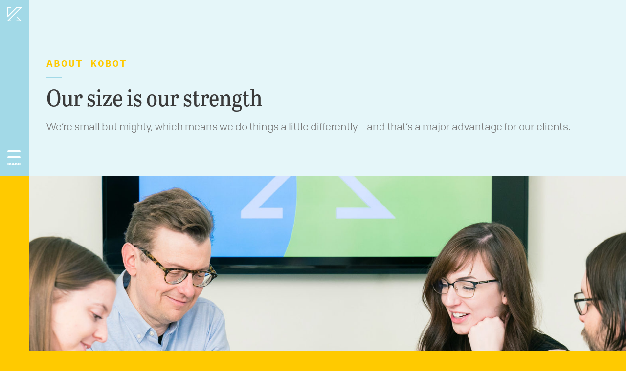

--- FILE ---
content_type: text/html; charset=UTF-8
request_url: https://www.kobot.ca/about/
body_size: 11543
content:
<!doctype html>
<!--[if lt IE 7]><html lang="en-US" prefix="og: http://ogp.me/ns# fb: http://ogp.me/ns/fb#" class="no-js lt-ie9 lt-ie8 lt-ie7"><![endif]-->
<!--[if (IE 7)&!(IEMobile)]><html lang="en-US" prefix="og: http://ogp.me/ns# fb: http://ogp.me/ns/fb#" class="no-js lt-ie9 lt-ie8"><![endif]-->
<!--[if (IE 8)&!(IEMobile)]><html lang="en-US" prefix="og: http://ogp.me/ns# fb: http://ogp.me/ns/fb#" class="no-js lt-ie9"><![endif]-->
<!--[if gt IE 8]><!--> <html lang="en-US" prefix="og: http://ogp.me/ns# fb: http://ogp.me/ns/fb#" class="no-js"><!--<![endif]-->
<head>
	<meta charset="utf-8">

	<title>  About Kobot | Kobot</title>

		<meta name="HandheldFriendly" content="True">
    <meta name="viewport" content="width=device-width, initial-scale=1.0, maximum-scale=1.0, user-scalable=0">

	<!-- So the site runs in fullscreen when launched from a devices homescreen -->
	<meta name="apple-mobile-web-app-capable" content="yes">
	<meta name="mobile-web-app-capable" content="yes">

		<link rel="apple-touch-icon" href="https://www.kobot.ca/app/themes/kobot-bones/images/apple-icon-touch.png">
	<link rel="icon" href="https://www.kobot.ca/app/themes/kobot-bones/favicon.png?1">
	<!--[if IE]>
		<link rel="shortcut icon" href="https://www.kobot.ca/app/themes/kobot-bones/favicon.ico">
	<![endif]-->
		<meta name="msapplication-TileColor" content="#f01d4f">
	<meta name="msapplication-TileImage" content="https://www.kobot.ca/app/themes/kobot-bones/images/win8-tile-icon.png">

	<link rel="pingback" href="https://www.kobot.ca/xmlrpc.php">

		<meta name='robots' content='max-image-preview:large' />
	<style>img:is([sizes="auto" i], [sizes^="auto," i]) { contain-intrinsic-size: 3000px 1500px }</style>
	<link rel='dns-prefetch' href='//www.googletagmanager.com' />
<link rel="alternate" type="application/rss+xml" title="Kobot &raquo; Feed" href="https://www.kobot.ca/feed/" />
<link rel="alternate" type="application/rss+xml" title="Kobot &raquo; Comments Feed" href="https://www.kobot.ca/comments/feed/" />
<script type="text/javascript">
/* <![CDATA[ */
window._wpemojiSettings = {"baseUrl":"https:\/\/s.w.org\/images\/core\/emoji\/16.0.1\/72x72\/","ext":".png","svgUrl":"https:\/\/s.w.org\/images\/core\/emoji\/16.0.1\/svg\/","svgExt":".svg","source":{"concatemoji":"https:\/\/www.kobot.ca\/wp-includes\/js\/wp-emoji-release.min.js"}};
/*! This file is auto-generated */
!function(s,n){var o,i,e;function c(e){try{var t={supportTests:e,timestamp:(new Date).valueOf()};sessionStorage.setItem(o,JSON.stringify(t))}catch(e){}}function p(e,t,n){e.clearRect(0,0,e.canvas.width,e.canvas.height),e.fillText(t,0,0);var t=new Uint32Array(e.getImageData(0,0,e.canvas.width,e.canvas.height).data),a=(e.clearRect(0,0,e.canvas.width,e.canvas.height),e.fillText(n,0,0),new Uint32Array(e.getImageData(0,0,e.canvas.width,e.canvas.height).data));return t.every(function(e,t){return e===a[t]})}function u(e,t){e.clearRect(0,0,e.canvas.width,e.canvas.height),e.fillText(t,0,0);for(var n=e.getImageData(16,16,1,1),a=0;a<n.data.length;a++)if(0!==n.data[a])return!1;return!0}function f(e,t,n,a){switch(t){case"flag":return n(e,"\ud83c\udff3\ufe0f\u200d\u26a7\ufe0f","\ud83c\udff3\ufe0f\u200b\u26a7\ufe0f")?!1:!n(e,"\ud83c\udde8\ud83c\uddf6","\ud83c\udde8\u200b\ud83c\uddf6")&&!n(e,"\ud83c\udff4\udb40\udc67\udb40\udc62\udb40\udc65\udb40\udc6e\udb40\udc67\udb40\udc7f","\ud83c\udff4\u200b\udb40\udc67\u200b\udb40\udc62\u200b\udb40\udc65\u200b\udb40\udc6e\u200b\udb40\udc67\u200b\udb40\udc7f");case"emoji":return!a(e,"\ud83e\udedf")}return!1}function g(e,t,n,a){var r="undefined"!=typeof WorkerGlobalScope&&self instanceof WorkerGlobalScope?new OffscreenCanvas(300,150):s.createElement("canvas"),o=r.getContext("2d",{willReadFrequently:!0}),i=(o.textBaseline="top",o.font="600 32px Arial",{});return e.forEach(function(e){i[e]=t(o,e,n,a)}),i}function t(e){var t=s.createElement("script");t.src=e,t.defer=!0,s.head.appendChild(t)}"undefined"!=typeof Promise&&(o="wpEmojiSettingsSupports",i=["flag","emoji"],n.supports={everything:!0,everythingExceptFlag:!0},e=new Promise(function(e){s.addEventListener("DOMContentLoaded",e,{once:!0})}),new Promise(function(t){var n=function(){try{var e=JSON.parse(sessionStorage.getItem(o));if("object"==typeof e&&"number"==typeof e.timestamp&&(new Date).valueOf()<e.timestamp+604800&&"object"==typeof e.supportTests)return e.supportTests}catch(e){}return null}();if(!n){if("undefined"!=typeof Worker&&"undefined"!=typeof OffscreenCanvas&&"undefined"!=typeof URL&&URL.createObjectURL&&"undefined"!=typeof Blob)try{var e="postMessage("+g.toString()+"("+[JSON.stringify(i),f.toString(),p.toString(),u.toString()].join(",")+"));",a=new Blob([e],{type:"text/javascript"}),r=new Worker(URL.createObjectURL(a),{name:"wpTestEmojiSupports"});return void(r.onmessage=function(e){c(n=e.data),r.terminate(),t(n)})}catch(e){}c(n=g(i,f,p,u))}t(n)}).then(function(e){for(var t in e)n.supports[t]=e[t],n.supports.everything=n.supports.everything&&n.supports[t],"flag"!==t&&(n.supports.everythingExceptFlag=n.supports.everythingExceptFlag&&n.supports[t]);n.supports.everythingExceptFlag=n.supports.everythingExceptFlag&&!n.supports.flag,n.DOMReady=!1,n.readyCallback=function(){n.DOMReady=!0}}).then(function(){return e}).then(function(){var e;n.supports.everything||(n.readyCallback(),(e=n.source||{}).concatemoji?t(e.concatemoji):e.wpemoji&&e.twemoji&&(t(e.twemoji),t(e.wpemoji)))}))}((window,document),window._wpemojiSettings);
/* ]]> */
</script>
<style id='wp-emoji-styles-inline-css' type='text/css'>

	img.wp-smiley, img.emoji {
		display: inline !important;
		border: none !important;
		box-shadow: none !important;
		height: 1em !important;
		width: 1em !important;
		margin: 0 0.07em !important;
		vertical-align: -0.1em !important;
		background: none !important;
		padding: 0 !important;
	}
</style>
<link rel='stylesheet' id='wp-block-library-css' href='https://www.kobot.ca/wp-includes/css/dist/block-library/style.min.css' type='text/css' media='all' />
<style id='classic-theme-styles-inline-css' type='text/css'>
/*! This file is auto-generated */
.wp-block-button__link{color:#fff;background-color:#32373c;border-radius:9999px;box-shadow:none;text-decoration:none;padding:calc(.667em + 2px) calc(1.333em + 2px);font-size:1.125em}.wp-block-file__button{background:#32373c;color:#fff;text-decoration:none}
</style>
<style id='global-styles-inline-css' type='text/css'>
:root{--wp--preset--aspect-ratio--square: 1;--wp--preset--aspect-ratio--4-3: 4/3;--wp--preset--aspect-ratio--3-4: 3/4;--wp--preset--aspect-ratio--3-2: 3/2;--wp--preset--aspect-ratio--2-3: 2/3;--wp--preset--aspect-ratio--16-9: 16/9;--wp--preset--aspect-ratio--9-16: 9/16;--wp--preset--color--black: #000000;--wp--preset--color--cyan-bluish-gray: #abb8c3;--wp--preset--color--white: #ffffff;--wp--preset--color--pale-pink: #f78da7;--wp--preset--color--vivid-red: #cf2e2e;--wp--preset--color--luminous-vivid-orange: #ff6900;--wp--preset--color--luminous-vivid-amber: #fcb900;--wp--preset--color--light-green-cyan: #7bdcb5;--wp--preset--color--vivid-green-cyan: #00d084;--wp--preset--color--pale-cyan-blue: #8ed1fc;--wp--preset--color--vivid-cyan-blue: #0693e3;--wp--preset--color--vivid-purple: #9b51e0;--wp--preset--gradient--vivid-cyan-blue-to-vivid-purple: linear-gradient(135deg,rgba(6,147,227,1) 0%,rgb(155,81,224) 100%);--wp--preset--gradient--light-green-cyan-to-vivid-green-cyan: linear-gradient(135deg,rgb(122,220,180) 0%,rgb(0,208,130) 100%);--wp--preset--gradient--luminous-vivid-amber-to-luminous-vivid-orange: linear-gradient(135deg,rgba(252,185,0,1) 0%,rgba(255,105,0,1) 100%);--wp--preset--gradient--luminous-vivid-orange-to-vivid-red: linear-gradient(135deg,rgba(255,105,0,1) 0%,rgb(207,46,46) 100%);--wp--preset--gradient--very-light-gray-to-cyan-bluish-gray: linear-gradient(135deg,rgb(238,238,238) 0%,rgb(169,184,195) 100%);--wp--preset--gradient--cool-to-warm-spectrum: linear-gradient(135deg,rgb(74,234,220) 0%,rgb(151,120,209) 20%,rgb(207,42,186) 40%,rgb(238,44,130) 60%,rgb(251,105,98) 80%,rgb(254,248,76) 100%);--wp--preset--gradient--blush-light-purple: linear-gradient(135deg,rgb(255,206,236) 0%,rgb(152,150,240) 100%);--wp--preset--gradient--blush-bordeaux: linear-gradient(135deg,rgb(254,205,165) 0%,rgb(254,45,45) 50%,rgb(107,0,62) 100%);--wp--preset--gradient--luminous-dusk: linear-gradient(135deg,rgb(255,203,112) 0%,rgb(199,81,192) 50%,rgb(65,88,208) 100%);--wp--preset--gradient--pale-ocean: linear-gradient(135deg,rgb(255,245,203) 0%,rgb(182,227,212) 50%,rgb(51,167,181) 100%);--wp--preset--gradient--electric-grass: linear-gradient(135deg,rgb(202,248,128) 0%,rgb(113,206,126) 100%);--wp--preset--gradient--midnight: linear-gradient(135deg,rgb(2,3,129) 0%,rgb(40,116,252) 100%);--wp--preset--font-size--small: 13px;--wp--preset--font-size--medium: 20px;--wp--preset--font-size--large: 36px;--wp--preset--font-size--x-large: 42px;--wp--preset--spacing--20: 0.44rem;--wp--preset--spacing--30: 0.67rem;--wp--preset--spacing--40: 1rem;--wp--preset--spacing--50: 1.5rem;--wp--preset--spacing--60: 2.25rem;--wp--preset--spacing--70: 3.38rem;--wp--preset--spacing--80: 5.06rem;--wp--preset--shadow--natural: 6px 6px 9px rgba(0, 0, 0, 0.2);--wp--preset--shadow--deep: 12px 12px 50px rgba(0, 0, 0, 0.4);--wp--preset--shadow--sharp: 6px 6px 0px rgba(0, 0, 0, 0.2);--wp--preset--shadow--outlined: 6px 6px 0px -3px rgba(255, 255, 255, 1), 6px 6px rgba(0, 0, 0, 1);--wp--preset--shadow--crisp: 6px 6px 0px rgba(0, 0, 0, 1);}:where(.is-layout-flex){gap: 0.5em;}:where(.is-layout-grid){gap: 0.5em;}body .is-layout-flex{display: flex;}.is-layout-flex{flex-wrap: wrap;align-items: center;}.is-layout-flex > :is(*, div){margin: 0;}body .is-layout-grid{display: grid;}.is-layout-grid > :is(*, div){margin: 0;}:where(.wp-block-columns.is-layout-flex){gap: 2em;}:where(.wp-block-columns.is-layout-grid){gap: 2em;}:where(.wp-block-post-template.is-layout-flex){gap: 1.25em;}:where(.wp-block-post-template.is-layout-grid){gap: 1.25em;}.has-black-color{color: var(--wp--preset--color--black) !important;}.has-cyan-bluish-gray-color{color: var(--wp--preset--color--cyan-bluish-gray) !important;}.has-white-color{color: var(--wp--preset--color--white) !important;}.has-pale-pink-color{color: var(--wp--preset--color--pale-pink) !important;}.has-vivid-red-color{color: var(--wp--preset--color--vivid-red) !important;}.has-luminous-vivid-orange-color{color: var(--wp--preset--color--luminous-vivid-orange) !important;}.has-luminous-vivid-amber-color{color: var(--wp--preset--color--luminous-vivid-amber) !important;}.has-light-green-cyan-color{color: var(--wp--preset--color--light-green-cyan) !important;}.has-vivid-green-cyan-color{color: var(--wp--preset--color--vivid-green-cyan) !important;}.has-pale-cyan-blue-color{color: var(--wp--preset--color--pale-cyan-blue) !important;}.has-vivid-cyan-blue-color{color: var(--wp--preset--color--vivid-cyan-blue) !important;}.has-vivid-purple-color{color: var(--wp--preset--color--vivid-purple) !important;}.has-black-background-color{background-color: var(--wp--preset--color--black) !important;}.has-cyan-bluish-gray-background-color{background-color: var(--wp--preset--color--cyan-bluish-gray) !important;}.has-white-background-color{background-color: var(--wp--preset--color--white) !important;}.has-pale-pink-background-color{background-color: var(--wp--preset--color--pale-pink) !important;}.has-vivid-red-background-color{background-color: var(--wp--preset--color--vivid-red) !important;}.has-luminous-vivid-orange-background-color{background-color: var(--wp--preset--color--luminous-vivid-orange) !important;}.has-luminous-vivid-amber-background-color{background-color: var(--wp--preset--color--luminous-vivid-amber) !important;}.has-light-green-cyan-background-color{background-color: var(--wp--preset--color--light-green-cyan) !important;}.has-vivid-green-cyan-background-color{background-color: var(--wp--preset--color--vivid-green-cyan) !important;}.has-pale-cyan-blue-background-color{background-color: var(--wp--preset--color--pale-cyan-blue) !important;}.has-vivid-cyan-blue-background-color{background-color: var(--wp--preset--color--vivid-cyan-blue) !important;}.has-vivid-purple-background-color{background-color: var(--wp--preset--color--vivid-purple) !important;}.has-black-border-color{border-color: var(--wp--preset--color--black) !important;}.has-cyan-bluish-gray-border-color{border-color: var(--wp--preset--color--cyan-bluish-gray) !important;}.has-white-border-color{border-color: var(--wp--preset--color--white) !important;}.has-pale-pink-border-color{border-color: var(--wp--preset--color--pale-pink) !important;}.has-vivid-red-border-color{border-color: var(--wp--preset--color--vivid-red) !important;}.has-luminous-vivid-orange-border-color{border-color: var(--wp--preset--color--luminous-vivid-orange) !important;}.has-luminous-vivid-amber-border-color{border-color: var(--wp--preset--color--luminous-vivid-amber) !important;}.has-light-green-cyan-border-color{border-color: var(--wp--preset--color--light-green-cyan) !important;}.has-vivid-green-cyan-border-color{border-color: var(--wp--preset--color--vivid-green-cyan) !important;}.has-pale-cyan-blue-border-color{border-color: var(--wp--preset--color--pale-cyan-blue) !important;}.has-vivid-cyan-blue-border-color{border-color: var(--wp--preset--color--vivid-cyan-blue) !important;}.has-vivid-purple-border-color{border-color: var(--wp--preset--color--vivid-purple) !important;}.has-vivid-cyan-blue-to-vivid-purple-gradient-background{background: var(--wp--preset--gradient--vivid-cyan-blue-to-vivid-purple) !important;}.has-light-green-cyan-to-vivid-green-cyan-gradient-background{background: var(--wp--preset--gradient--light-green-cyan-to-vivid-green-cyan) !important;}.has-luminous-vivid-amber-to-luminous-vivid-orange-gradient-background{background: var(--wp--preset--gradient--luminous-vivid-amber-to-luminous-vivid-orange) !important;}.has-luminous-vivid-orange-to-vivid-red-gradient-background{background: var(--wp--preset--gradient--luminous-vivid-orange-to-vivid-red) !important;}.has-very-light-gray-to-cyan-bluish-gray-gradient-background{background: var(--wp--preset--gradient--very-light-gray-to-cyan-bluish-gray) !important;}.has-cool-to-warm-spectrum-gradient-background{background: var(--wp--preset--gradient--cool-to-warm-spectrum) !important;}.has-blush-light-purple-gradient-background{background: var(--wp--preset--gradient--blush-light-purple) !important;}.has-blush-bordeaux-gradient-background{background: var(--wp--preset--gradient--blush-bordeaux) !important;}.has-luminous-dusk-gradient-background{background: var(--wp--preset--gradient--luminous-dusk) !important;}.has-pale-ocean-gradient-background{background: var(--wp--preset--gradient--pale-ocean) !important;}.has-electric-grass-gradient-background{background: var(--wp--preset--gradient--electric-grass) !important;}.has-midnight-gradient-background{background: var(--wp--preset--gradient--midnight) !important;}.has-small-font-size{font-size: var(--wp--preset--font-size--small) !important;}.has-medium-font-size{font-size: var(--wp--preset--font-size--medium) !important;}.has-large-font-size{font-size: var(--wp--preset--font-size--large) !important;}.has-x-large-font-size{font-size: var(--wp--preset--font-size--x-large) !important;}
:where(.wp-block-post-template.is-layout-flex){gap: 1.25em;}:where(.wp-block-post-template.is-layout-grid){gap: 1.25em;}
:where(.wp-block-columns.is-layout-flex){gap: 2em;}:where(.wp-block-columns.is-layout-grid){gap: 2em;}
:root :where(.wp-block-pullquote){font-size: 1.5em;line-height: 1.6;}
</style>
<link rel='stylesheet' id='bones-stylesheet-css' href='https://www.kobot.ca/app/themes/kobot-bones/css/style.css' type='text/css' media='all' />
<!--[if lt IE 9]>
<link rel='stylesheet' id='bones-ie-only-css' href='https://www.kobot.ca/app/themes/kobot-bones/css/ie.css' type='text/css' media='all' />
<![endif]-->

<!-- Google tag (gtag.js) snippet added by Site Kit -->
<!-- Google Analytics snippet added by Site Kit -->
<script type="text/javascript" src="https://www.googletagmanager.com/gtag/js?id=G-FV25KL4L65" id="google_gtagjs-js" async></script>
<script type="text/javascript" id="google_gtagjs-js-after">
/* <![CDATA[ */
window.dataLayer = window.dataLayer || [];function gtag(){dataLayer.push(arguments);}
gtag("set","linker",{"domains":["www.kobot.ca"]});
gtag("js", new Date());
gtag("set", "developer_id.dZTNiMT", true);
gtag("config", "G-FV25KL4L65");
/* ]]> */
</script>
<script type="text/javascript" src="https://www.kobot.ca/app/themes/kobot-bones/js/libs/modernizr.custom.min.js" id="bones-modernizr-js"></script>
<script type="text/javascript" src="https://www.kobot.ca/wp-includes/js/jquery/jquery.min.js" id="jquery-core-js"></script>
<script type="text/javascript" src="https://www.kobot.ca/wp-includes/js/jquery/jquery-migrate.min.js" id="jquery-migrate-js"></script>
<link rel="https://api.w.org/" href="https://www.kobot.ca/wp-json/" /><link rel="alternate" title="JSON" type="application/json" href="https://www.kobot.ca/wp-json/wp/v2/pages/73" /><link rel="canonical" href="https://www.kobot.ca/about/" />
<link rel='shortlink' href='https://www.kobot.ca/?p=73' />
<link rel="alternate" title="oEmbed (JSON)" type="application/json+oembed" href="https://www.kobot.ca/wp-json/oembed/1.0/embed?url=https%3A%2F%2Fwww.kobot.ca%2Fabout%2F" />
<link rel="alternate" title="oEmbed (XML)" type="text/xml+oembed" href="https://www.kobot.ca/wp-json/oembed/1.0/embed?url=https%3A%2F%2Fwww.kobot.ca%2Fabout%2F&#038;format=xml" />
<meta name="generator" content="Site Kit by Google 1.160.1" />
<link rel="alternate" type="application/rss+xml" title="Podcast RSS feed" href="https://www.kobot.ca/feed/podcast" />

<script type="text/javascript">
(function(url){
	if(/(?:Chrome\/26\.0\.1410\.63 Safari\/537\.31|WordfenceTestMonBot)/.test(navigator.userAgent)){ return; }
	var addEvent = function(evt, handler) {
		if (window.addEventListener) {
			document.addEventListener(evt, handler, false);
		} else if (window.attachEvent) {
			document.attachEvent('on' + evt, handler);
		}
	};
	var removeEvent = function(evt, handler) {
		if (window.removeEventListener) {
			document.removeEventListener(evt, handler, false);
		} else if (window.detachEvent) {
			document.detachEvent('on' + evt, handler);
		}
	};
	var evts = 'contextmenu dblclick drag dragend dragenter dragleave dragover dragstart drop keydown keypress keyup mousedown mousemove mouseout mouseover mouseup mousewheel scroll'.split(' ');
	var logHuman = function() {
		if (window.wfLogHumanRan) { return; }
		window.wfLogHumanRan = true;
		var wfscr = document.createElement('script');
		wfscr.type = 'text/javascript';
		wfscr.async = true;
		wfscr.src = url + '&r=' + Math.random();
		(document.getElementsByTagName('head')[0]||document.getElementsByTagName('body')[0]).appendChild(wfscr);
		for (var i = 0; i < evts.length; i++) {
			removeEvent(evts[i], logHuman);
		}
	};
	for (var i = 0; i < evts.length; i++) {
		addEvent(evts[i], logHuman);
	}
})('//www.kobot.ca/?wordfence_lh=1&hid=CF3F000D18D32BA0792B254E2F3F7879');
</script>
<!-- START - Open Graph and Twitter Card Tags 3.3.5 -->
 <!-- Facebook Open Graph -->
  <meta property="og:locale" content="en_US"/>
  <meta property="og:site_name" content="Kobot"/>
  <meta property="og:title" content="About Kobot"/>
  <meta property="og:url" content="https://www.kobot.ca/about/"/>
  <meta property="og:type" content="article"/>
  <meta property="og:description" content="Kobot began as a one-man operation in 2000, and has grown to become Edmonton’s premier digital-design agency. Specializing in clean, user-centred design, our team has worked with clients as diverse as government agencies, lawyers, arts organizations, restaurants, caterers, and non-profit societies."/>
  <meta property="og:image" content="https://www.kobot.ca/app/uploads/conference2.jpg"/>
  <meta property="og:image:url" content="https://www.kobot.ca/app/uploads/conference2.jpg"/>
  <meta property="og:image:secure_url" content="https://www.kobot.ca/app/uploads/conference2.jpg"/>
 <!-- Google+ / Schema.org -->
  <meta itemprop="name" content="About Kobot"/>
  <meta itemprop="headline" content="About Kobot"/>
  <meta itemprop="description" content="Kobot began as a one-man operation in 2000, and has grown to become Edmonton’s premier digital-design agency. Specializing in clean, user-centred design, our team has worked with clients as diverse as government agencies, lawyers, arts organizations, restaurants, caterers, and non-profit societies."/>
  <meta itemprop="image" content="https://www.kobot.ca/app/uploads/conference2.jpg"/>
  <meta itemprop="author" content="Bryan Kulba"/>
  <!--<meta itemprop="publisher" content="Kobot"/>--> <!-- To solve: The attribute publisher.itemtype has an invalid value -->
 <!-- Twitter Cards -->
  <meta name="twitter:title" content="About Kobot"/>
  <meta name="twitter:url" content="https://www.kobot.ca/about/"/>
  <meta name="twitter:description" content="Kobot began as a one-man operation in 2000, and has grown to become Edmonton’s premier digital-design agency. Specializing in clean, user-centred design, our team has worked with clients as diverse as government agencies, lawyers, arts organizations, restaurants, caterers, and non-profit societies."/>
  <meta name="twitter:image" content="https://www.kobot.ca/app/uploads/conference2.jpg"/>
  <meta name="twitter:card" content="summary_large_image"/>
 <!-- SEO -->
 <!-- Misc. tags -->
 <!-- is_singular -->
<!-- END - Open Graph and Twitter Card Tags 3.3.5 -->
	
		
	<!-- Google Tag Manager -->
	<script>(function(w,d,s,l,i){w[l]=w[l]||[];w[l].push({'gtm.start':
	new Date().getTime(),event:'gtm.js'});var f=d.getElementsByTagName(s)[0],
	j=d.createElement(s),dl=l!='dataLayer'?'&l='+l:'';j.async=true;j.src=
	'https://www.googletagmanager.com/gtm.js?id='+i+dl;f.parentNode.insertBefore(j,f);
	})(window,document,'script','dataLayer','GTM-KCVHN5F');</script>
	<!-- End Google Tag Manager -->
	
	<script type="text/javascript" src="//use.typekit.net/jab4udg.js"></script>
	<script type="text/javascript">try{Typekit.load();}catch(e){}</script>
	<script src="https://use.typekit.net/die7eie.js"></script>
	<script>try{Typekit.load({ async: true });}catch(e){}</script>
</head>
	
<body class="wp-singular page-template-default page page-id-73 wp-theme-kobot-bones page-about">
	<!-- Google Tag Manager (noscript) -->
	<noscript><iframe src="https://www.googletagmanager.com/ns.html?id=GTM-KCVHN5F"
	height="0" width="0" style="display:none;visibility:hidden"></iframe></noscript>
	<!-- End Google Tag Manager (noscript) -->
	
		<header id="header">
			<div class="wrap header-top grid">
				<div class="logo"><a href="https://www.kobot.ca" rel="nofollow">Kobot</a></div>
				<nav class="header--navigation">
					<ul id="menu-header" class="nav top-nav clearfix"><li id="menu-item-84" class="menu-item menu-item-type-post_type menu-item-object-page current-menu-item page_item page-item-73 current_page_item menu-item-84"><a href="https://www.kobot.ca/about/" aria-current="page">About Kobot</a><span class="description">We’re small but mighty. Find out why.</span></li>
<li id="menu-item-100" class="menu-item menu-item-type-custom menu-item-object-custom menu-item-100"><a href="/our-work/">Our Work</a><span class="description">A proven track record of successful projects</span></li>
<li id="menu-item-680" class="menu-item menu-item-type-post_type menu-item-object-page menu-item-680"><a href="https://www.kobot.ca/blog/">Blog</a><span class="description">Writing about the Web</span></li>
<li id="menu-item-81" class="menu-item menu-item-type-post_type menu-item-object-page menu-item-81"><a href="https://www.kobot.ca/contact/">Contact Kobot</a><span class="description">Convinced? Let’s get started.</span></li>
</ul>				</nav>
			</div>
			<div class="navHamburger">menu</div>
		</header>
	<div id="container">
					<style type="text/css" media="screen">
	#container #intro-block:after{
		background-image: url(https://www.kobot.ca/app/uploads/conference2-600x400.jpg);
	}
	@media (min-width: 768px) and (max-width: 1024px) {
		#container #intro-block:after{
			background-image: url(https://www.kobot.ca/app/uploads/conference2-1500x1125.jpg);
		}
	}
	@media (min-width: 1025px) {
		#container #intro-block:after{
			background-image: url(https://www.kobot.ca/app/uploads/conference2-1500x1125.jpg);
		}	
	}
	@media (min-width: 1441px) {
		#container #intro-block:after{
			background-image: url(https://www.kobot.ca/app/uploads/conference2-2000x1500.jpg);
		}	
	}
	@media (min-width: 2000px) {
		#container #intro-block:after{
			background-image: url(https://www.kobot.ca/app/uploads/conference2-3000x2000.jpg);
		}	
	}
</style>
						<div id="intro-block" class="hero">
				<div class="wrap">
					<h1>About Kobot</h1>
															<h2>Our size is our strength</h2>
															<h3>We’re small but mighty, which means we do things a little differently—and that’s a major advantage for our clients.</h3>
									</div>
			</div>
			
			<div id="content">
				<section class="wrap">
					
<p>Kobot began as a one-man operation in 2000, and has grown to become Edmonton’s premier digital-design agency. Specializing in clean, user-centred design, our team has worked with clients as diverse as government agencies, lawyers, arts organizations, restaurants, caterers, and non-profit societies. Kobot&#8217;s work is well-regarded and has been recognized by their industry including the Advertising Club of Edmonton&#8217;s ACE Awards.</p>



<h2 class="wp-block-heading">Why Kobot?</h2>


<section>
	<div class="block--carousel block">
						<ol class="carousel--list">
									<li class="active" data-target="carousel--explanations-people">People</li>
												<li  data-target="carousel--explanations-budget">Budget</li>
												<li  data-target="carousel--explanations-focus">Focus</li>
												<li  data-target="carousel--explanations-timelines">Timelines</li>
								</ol>
			
						<div class="carousel--explanations">
									<div class="carousel--explanation grid active" id="carousel--explanations-people">
				<h3 class="four">You talk to the people directly working on your project.</h3>
				<p class="eight last">We don’t have accounts people so, unlike in larger agencies, working with Kobot means you’ll speak directly to the people who are creating your site. When you need to give some feedback about content, you can reach out to our writer. If the design needs tweaking, you can email our designers. And if your site is down and needs to be fixed right away, just talk to our developer—your message never gets lost with a middleman.</p>
			</div>
												<div class="carousel--explanation grid " id="carousel--explanations-budget">
				<h3 class="four">No matter your budget, you’ll get more value for your money.</h3>
				<p class="eight last">Working with Kobot means that, no matter your budget, you’ll get more value for your money. Our staff is small, and we don’t have room on the team for any extraneous people that your budget needs to support—everybody we employ works directly on almost every project, helping to deliver results that let you put your best foot forward on the web.</p>
			</div>
												<div class="carousel--explanation grid " id="carousel--explanations-focus">
				<h3 class="four">Fewer projects means more attention devoted to each client.</h3>
				<p class="eight last">Because of our size, we can only take on a few projects at once. Our people aren’t forced to split their attention between dozens of projects, which can make fully understanding a clients’ needs difficult. Everyone here is intimately familiar with your needs, and the strategies we’re undertaking to meet them. We’re committed to your success, and we don’t stop until we’re sure our work is finished.</p>
			</div>
												<div class="carousel--explanation grid " id="carousel--explanations-timelines">
				<h3 class="four">Streamlined approvals keep your project on schedule.</h3>
				<p class="eight last">We are committed to completing your project on time and, thanks to our size, it’s easy for us. There aren’t a lot of people who need to provide approvals, or get in the way of communications: you communicate directly with the people working on your site. That way we can make changes faster, and make sure you offer your audience exactly the right message at exactly the right time.</p>
			</div>
								</div>
			
	</div>
</section>


<h2 class="wp-block-heading">These organizations have trusted us to create truly remarkable websites, and you can too.</h2>


<ul class="logo-garden  grid grid-mobile"><li class="two"><img decoding="async" src="https://www.kobot.ca/app/uploads/logo_govab.png"></li><li class="two"><img decoding="async" src="https://www.kobot.ca/app/uploads/logo_edmonton.png"></li><li class="two"><img decoding="async" src="https://www.kobot.ca/app/uploads/logo_uofa.png"></li><li class="two"><img decoding="async" src="https://www.kobot.ca/app/uploads/logo_ehc.png"></li><li class="two"><img decoding="async" src="https://www.kobot.ca/app/uploads/logo_ejfs.png"></li><li class="two"><img decoding="async" src="https://www.kobot.ca/app/uploads/logo_nuitblanche.png"></li><li class="two"><img decoding="async" src="https://www.kobot.ca/app/uploads/logo_samu.png"></li><li class="two"><img decoding="async" src="https://www.kobot.ca/app/uploads/logo_cjsr.png"></li><li class="two"><img decoding="async" src="https://www.kobot.ca/app/uploads/logo_thenina.png"></li><li class="two"><img decoding="async" src="https://www.kobot.ca/app/uploads/logo_arturo.png"></li><li class="two"><img decoding="async" src="https://www.kobot.ca/app/uploads/logo_brio.png"></li><li class="two"><img decoding="async" src="https://www.kobot.ca/app/uploads/logo_coaa.png"></li></ul>


<h2 class="wp-block-heading">Our People</h2>


<div id="staff-members" class=""><div class="staff-member grid"><div class="member-image six"><img fetchpriority="high" decoding="async" width="1000" height="666" src="https://www.kobot.ca/app/uploads/bryan-1000x666.jpg" class="attachment-staff size-staff wp-post-image" alt="" srcset="https://www.kobot.ca/app/uploads/bryan-1000x666.jpg 1000w, https://www.kobot.ca/app/uploads/bryan-300x200.jpg 300w, https://www.kobot.ca/app/uploads/bryan-768x512.jpg 768w, https://www.kobot.ca/app/uploads/bryan-1024x683.jpg 1024w, https://www.kobot.ca/app/uploads/bryan-600x400.jpg 600w" sizes="(max-width: 1000px) 100vw, 1000px" /></div><div class="member-text six"><div class="member-name-title"><h3>Bryan Kulba, CGD</h3><h4></h4></div><div class="member-bio"><p>Bryan Kulba founded Kobot in 2000 and is responsible for the visual direction of our projects. Armed with a Bachelor of Science as well as a Bachelor of Design, Bryan can come at design problems from both an analytical and aesthetic perspective. He is exacting, tenacious and dedicated to bold, user-centred and accessible design. Bryan serves as an instructor in the Design faculty at the University of Alberta, as well as the National Communications Chair of the Graphic Designers of Canada.</p>
</div></div></div><div class="staff-member grid"><div class="member-image six"><img decoding="async" width="1000" height="666" src="https://www.kobot.ca/app/uploads/stefan-1000x666.jpg" class="attachment-staff size-staff wp-post-image" alt="" srcset="https://www.kobot.ca/app/uploads/stefan-1000x666.jpg 1000w, https://www.kobot.ca/app/uploads/stefan-300x200.jpg 300w, https://www.kobot.ca/app/uploads/stefan-768x512.jpg 768w, https://www.kobot.ca/app/uploads/stefan-1024x683.jpg 1024w, https://www.kobot.ca/app/uploads/stefan-600x400.jpg 600w" sizes="(max-width: 1000px) 100vw, 1000px" /></div><div class="member-text six"><div class="member-name-title"><h3>Stefan Duret</h3><h4></h4></div><div class="member-bio"><p>Stefan is a graduate of the University of Alberta with a degree in Engineering Physics. As a developer, Stefan spends most of his time wrist-deep in code, testing, troubleshooting and testing again. He is constantly evolving and improving his methods: Stefan can take an idea from conception to execution quickly, anticipating problems and responding to challenges. He writes code that is simple and elegant to ensure your site remains fast and reliable.</p>
</div></div></div><div class="staff-member grid"><div class="member-image six"><img decoding="async" width="1000" height="666" src="https://www.kobot.ca/app/uploads/jodie-1000x666.jpg" class="attachment-staff size-staff wp-post-image" alt="" srcset="https://www.kobot.ca/app/uploads/jodie-1000x666.jpg 1000w, https://www.kobot.ca/app/uploads/jodie-300x200.jpg 300w, https://www.kobot.ca/app/uploads/jodie-768x512.jpg 768w, https://www.kobot.ca/app/uploads/jodie-1024x683.jpg 1024w, https://www.kobot.ca/app/uploads/jodie-600x400.jpg 600w" sizes="(max-width: 1000px) 100vw, 1000px" /></div><div class="member-text six"><div class="member-name-title"><h3>Jodie McRobbie</h3><h4></h4></div><div class="member-bio"><p>Jodie is dedicated to creating and editing content that is goal-driven, engaging, and easy to read. Prior to becoming a writer and content strategist, Jodie graduated from the University of Alberta with a Bachelor of Arts in Drama, and remains an avid theatre enthusiast. She subsequently received a diploma through MacEwan University’s Public Relations program—where she graduated on the Dean’s List—and has become a specialist in digital communications.</p>
</div></div></div><div class="staff-member grid"><div class="member-image six"><img loading="lazy" decoding="async" width="1000" height="666" src="https://www.kobot.ca/app/uploads/jess-1000x666.jpg" class="attachment-staff size-staff wp-post-image" alt="" srcset="https://www.kobot.ca/app/uploads/jess-1000x666.jpg 1000w, https://www.kobot.ca/app/uploads/jess-600x400.jpg 600w" sizes="auto, (max-width: 1000px) 100vw, 1000px" /></div><div class="member-text six"><div class="member-name-title"><h3>Jessica Tang</h3><h4></h4></div><div class="member-bio"><p><span style="font-weight: 400;">Jessica is a graduate from the University of Alberta with a Bachelor of Design. Before joining Kobot, Jessica designed magazines as the art director of </span><i><span style="font-weight: 400;">The Gateway</span></i><span style="font-weight: 400;"> from 2018-19, where she was able to grow her skills in typography, illustration and project management. Jessica is committed to a research-based design process where the needs of a client are prioritized before aesthetic concerns; her design process is meticulous, empathetic and adaptable. She is excited to bring the stories of Kobot’s clients to life through well-considered design.</span></p>
</div></div></div></div>


<h2 class="wp-block-heading">But enough about us …</h2>



<p>We’d much rather talk about our work: We’ve worked with government agencies, bakeries, lawyers, food trucks, filmmakers, arts organizations, and more—and we can&#8217;t wait to see what&#8217;s next.</p>



<p class="cta"><a href="/our-work/">See Our Portfolio</a></p>
				</section>
				<section class="block block--gallery block--gallery_five wrap wrap-wide" id="block--gallery-73">
	<div class="">
		<div class="block--content">
						
			<style type="text/css" media="screen">
												.file-list-image#file-list-image-449 {
					background-image: url('https://www.kobot.ca/app/uploads/about-collage_1-1024x568.jpg');
				}
												.file-list-image#file-list-image-450 {
					background-image: url('https://www.kobot.ca/app/uploads/about-gallery_2-1024x974.jpg');
				}
												.file-list-image#file-list-image-451 {
					background-image: url('https://www.kobot.ca/app/uploads/about-gallery_3-1024x974.jpg');
				}
												.file-list-image#file-list-image-452 {
					background-image: url('https://www.kobot.ca/app/uploads/about-gallery_4-1024x568.jpg');
				}
												.file-list-image#file-list-image-453 {
					background-image: url('https://www.kobot.ca/app/uploads/about-gallery_5-701x1024.jpg');
				}
							</style>
			
			<div class="file-list-wrap wrapper gallery-five">
							<div class="file-list-image" id="file-list-image-449"></div>
							<div class="file-list-image" id="file-list-image-450"></div>
							<div class="file-list-image" id="file-list-image-451"></div>
							<div class="file-list-image" id="file-list-image-452"></div>
							<div class="file-list-image" id="file-list-image-453"></div>
						</div>
		</div>
	</div>
</section>				
							</div>

				<footer id="footer">
			<div class="wrap grid" itemscope itemtype="http://schema.org/LocalBusiness">
				<div class="seven">
				<div id="footer--cta">
						<h2>We work collaboratively with clients who are daring, push boundaries, and are wanting to take the next step.</h2>
						<p class="cta">Are You Ready? <a href="/contact/" class="btn_2">Contact Us</a></p>
				</div>
				</div>
				<div class="four last">
					<div class="logo"><a href="https://www.kobot.ca" rel="nofollow"><span itemprop="name">Kobot</span></a></div>
					<div class="footer__contact">
																	</div>
					<div class="footer__address" itemprop="address" itemscope itemtype="http://schema.org/PostalAddress">
						<p></p>
					</div>	
					<ul class="social-channels">
						<li class="icon--twitter"><a href="https://twitter.com/wearekobot" class="footer__social--twitter">Twitter</a></li>						<li class="icon--instagram"><a href="http://instagram.com/wearekobot" class="footer__social--instagram">Instagram</a></li>		
												<li class="icon--linkedin"><a href="https://www.linkedin.com/company/kobot/" class="footer__social--linkedin">LinkedIn</a></li>											</ul>
				</div>

			</div>
			<p class="source-org copyright">&copy; 2026 Kobot.</p>
		</footer>
	</div>
	
			
	<script type="speculationrules">
{"prefetch":[{"source":"document","where":{"and":[{"href_matches":"\/*"},{"not":{"href_matches":["\/wp-*.php","\/wp-admin\/*","\/app\/uploads\/*","\/app\/*","\/app\/plugins\/*","\/app\/themes\/kobot-bones\/*","\/*\\?(.+)"]}},{"not":{"selector_matches":"a[rel~=\"nofollow\"]"}},{"not":{"selector_matches":".no-prefetch, .no-prefetch a"}}]},"eagerness":"conservative"}]}
</script>
<script type="text/javascript" src="https://www.kobot.ca/app/themes/kobot-bones/js/plugins.min.js" id="bones-plugins-js-js"></script>
<script type="text/javascript" src="https://www.kobot.ca/app/themes/kobot-bones/js/scripts.js" id="bones-js-js"></script>
</body>
</html>


--- FILE ---
content_type: text/css
request_url: https://www.kobot.ca/app/themes/kobot-bones/css/style.css
body_size: 87392
content:
@font-face {
  font-family: "Tofino";
  src: url("../webfonts/Tofino-Thin.woff") format("woff"), url("../webfonts/Tofino-Thin.svg") format("svg");
  font-weight: 100;
  font-style: normal;
}
@font-face {
  font-family: "Tofino";
  src: url("../webfonts/Tofino-ThinItalic.woff") format("woff"), url("../webfonts/Tofino-ThinItalic.svg") format("svg");
  font-weight: 100;
  font-style: italic;
}
@font-face {
  font-family: "Tofino";
  src: url("../webfonts/Tofino-Light.woff") format("woff"), url("../webfonts/Tofino-Light.svg") format("svg");
  font-weight: 200;
  font-style: normal;
}
@font-face {
  font-family: "Tofino";
  src: url("../webfonts/Tofino-LightItalic.woff") format("woff"), url("../webfonts/Tofino-LightItalic.svg") format("svg");
  font-weight: 200;
  font-style: italic;
}
@font-face {
  font-family: "Tofino";
  src: url("../webfonts/Tofino-Regular.woff") format("woff"), url("../webfonts/Tofino-Regular.svg") format("svg");
  font-weight: 400;
  font-style: normal;
}
@font-face {
  font-family: "Tofino";
  src: url("../webfonts/Tofino-RegularItalic.woff") format("woff"), url("../webfonts/Tofino-RegularItalic.svg") format("svg");
  font-weight: 400;
  font-style: italic;
}
@font-face {
  font-family: "Tofino";
  src: url("../webfonts/Tofino-Book.woff") format("woff"), url("../webfonts/Tofino-Book.svg") format("svg");
  font-weight: 300;
  font-style: normal;
}
@font-face {
  font-family: "Tofino";
  src: url("../webfonts/Tofino-BookItalic.woff") format("woff"), url("../webfonts/Tofino-BookItalic.svg") format("svg");
  font-weight: 300;
  font-style: italic;
}
@font-face {
  font-family: "Tofino";
  src: url("../webfonts/Tofino-Ultra.woff") format("woff"), url("../webfonts/Tofino-Ultra.svg") format("svg");
  font-weight: 900;
  font-style: normal;
}
@font-face {
  font-family: "Tofino";
  src: url("../webfonts/Tofino-UltraItalic.woff") format("woff"), url("../webfonts/Tofino-UltraItalic.svg") format("svg");
  font-weight: 900;
  font-style: italic;
}
/* Inital Setup Variables */
#intro-block.single, #intro-block.project {
  min-height: 100vh;
  display: flex;
  flex-direction: column;
  justify-content: center;
  align-items: center;
}
@media (min-width: 48em) {
  #intro-block.single, #intro-block.project {
    height: calc(100vh - 60px);
    min-height: 0;
  }
}
@media (min-width: 48em) {
  #intro-block.single, #intro-block.project {
    min-height: 0;
    height: 100vh;
  }
}

#intro-block.four-oh-four, #intro-block.hero-sm, #intro-block.hero {
  min-height: 100vh;
}
@media (min-width: 48em) {
  #intro-block.four-oh-four, #intro-block.hero-sm, #intro-block.hero {
    height: 100vh;
    min-height: 0;
  }
}
@media (min-width: 48em) {
  #intro-block.four-oh-four, #intro-block.hero-sm, #intro-block.hero {
    min-height: 0;
    height: 100vh;
  }
}

#intro-block.project {
  min-height: 350px;
}
@media (min-width: 48em) {
  #intro-block.project {
    min-height: 0;
    height: 100vh;
  }
}

.page-contact #intro-block, #intro-block.single-service, #intro-block.contact {
  min-height: 50vh;
  display: flex;
  flex-direction: column;
  justify-content: center;
  align-items: center;
}
@media (min-width: 48em) {
  .page-contact #intro-block, #intro-block.single-service, #intro-block.contact {
    min-height: 50vh;
    box-sizing: border-box;
  }
}

/*! normalize.css v5.0.0 | MIT License | github.com/necolas/normalize.css */
/**
 * 1. Change the default font family in all browsers (opinionated).
 * 2. Correct the line height in all browsers.
 * 3. Prevent adjustments of font size after orientation changes in
 *		IE on Windows Phone and in iOS.
 */
/* Document
	 ========================================================================== */
html {
  font-family: sans-serif;
  /* 1 */
  line-height: 1.15;
  /* 2 */
  -ms-text-size-adjust: 100%;
  /* 3 */
  -webkit-text-size-adjust: 100%;
  /* 3 */
}

/* Sections
	 ========================================================================== */
/**
 * Remove the margin in all browsers (opinionated).
 */
body {
  margin: 0;
}

/**
 * Add the correct display in IE 9-.
 */
article,
aside,
footer,
header,
nav,
section {
  display: block;
}

/**
 * Correct the font size and margin on `h1` elements within `section` and
 * `article` contexts in Chrome, Firefox, and Safari.
 */
h1 {
  font-size: 2em;
  margin: 0.67em 0;
}

/* Grouping content
	 ========================================================================== */
/**
 * Add the correct display in IE 9-.
 * 1. Add the correct display in IE.
 */
figcaption,
figure,
main {
  /* 1 */
  display: block;
}

/**
 * Add the correct margin in IE 8.
 */
figure {
  margin: 1em 40px;
}

/**
 * 1. Add the correct box sizing in Firefox.
 * 2. Show the overflow in Edge and IE.
 */
hr {
  box-sizing: content-box;
  /* 1 */
  height: 0;
  /* 1 */
  overflow: visible;
  /* 2 */
}

/**
 * 1. Correct the inheritance and scaling of font size in all browsers.
 * 2. Correct the odd `em` font sizing in all browsers.
 */
pre {
  font-family: monospace, monospace;
  /* 1 */
  font-size: 1em;
  /* 2 */
}

/* Text-level semantics
	 ========================================================================== */
/**
 * 1. Remove the gray background on active links in IE 10.
 * 2. Remove gaps in links underline in iOS 8+ and Safari 8+.
 */
a {
  background-color: transparent;
  /* 1 */
  -webkit-text-decoration-skip: objects;
  /* 2 */
}

/**
 * Remove the outline on focused links when they are also active or hovered
 * in all browsers (opinionated).
 */
a:active,
a:hover {
  outline-width: 0;
}

/**
 * 1. Remove the bottom border in Firefox 39-.
 * 2. Add the correct text decoration in Chrome, Edge, IE, Opera, and Safari.
 */
abbr[title] {
  border-bottom: none;
  /* 1 */
  text-decoration: underline;
  /* 2 */
  text-decoration: underline dotted;
  /* 2 */
}

/**
 * Prevent the duplicate application of `bolder` by the next rule in Safari 6.
 */
b,
strong {
  font-weight: inherit;
}

/**
 * Add the correct font weight in Chrome, Edge, and Safari.
 */
b,
strong {
  font-weight: bolder;
}

/**
 * 1. Correct the inheritance and scaling of font size in all browsers.
 * 2. Correct the odd `em` font sizing in all browsers.
 */
code,
kbd,
samp {
  font-family: monospace, monospace;
  /* 1 */
  font-size: 1em;
  /* 2 */
}

/**
 * Add the correct font style in Android 4.3-.
 */
dfn {
  font-style: italic;
}

/**
 * Add the correct background and color in IE 9-.
 */
mark {
  background-color: #ff0;
  color: #000;
}

/**
 * Add the correct font size in all browsers.
 */
small {
  font-size: 80%;
}

/**
 * Prevent `sub` and `sup` elements from affecting the line height in
 * all browsers.
 */
sub,
sup {
  font-size: 75%;
  line-height: 0;
  position: relative;
  vertical-align: baseline;
}

sub {
  bottom: -0.25em;
}

sup {
  top: -0.5em;
}

/* Embedded content
	 ========================================================================== */
/**
 * Add the correct display in IE 9-.
 */
audio,
video {
  display: inline-block;
}

/**
 * Add the correct display in iOS 4-7.
 */
audio:not([controls]) {
  display: none;
  height: 0;
}

/**
 * Remove the border on images inside links in IE 10-.
 */
img {
  border-style: none;
}

/**
 * Hide the overflow in IE.
 */
svg:not(:root) {
  overflow: hidden;
}

/* Forms
	 ========================================================================== */
/**
 * 1. Change the font styles in all browsers (opinionated).
 * 2. Remove the margin in Firefox and Safari.
 */
button,
input,
optgroup,
select,
textarea {
  font-family: sans-serif;
  /* 1 */
  font-size: 100%;
  /* 1 */
  line-height: 1.15;
  /* 1 */
  margin: 0;
  /* 2 */
}

/**
 * Show the overflow in IE.
 * 1. Show the overflow in Edge.
 */
button,
input {
  /* 1 */
  overflow: visible;
}

/**
 * Remove the inheritance of text transform in Edge, Firefox, and IE.
 * 1. Remove the inheritance of text transform in Firefox.
 */
button,
select {
  /* 1 */
  text-transform: none;
}

/**
 * 1. Prevent a WebKit bug where (2) destroys native `audio` and `video`
 *		controls in Android 4.
 * 2. Correct the inability to style clickable types in iOS and Safari.
 */
button,
html [type=button],
[type=reset],
[type=submit] {
  -webkit-appearance: button;
  /* 2 */
}

/**
 * Remove the inner border and padding in Firefox.
 */
button::-moz-focus-inner,
[type=button]::-moz-focus-inner,
[type=reset]::-moz-focus-inner,
[type=submit]::-moz-focus-inner {
  border-style: none;
  padding: 0;
}

/**
 * Restore the focus styles unset by the previous rule.
 */
button:-moz-focusring,
[type=button]:-moz-focusring,
[type=reset]:-moz-focusring,
[type=submit]:-moz-focusring {
  outline: 1px dotted ButtonText;
}

/**
 * Change the border, margin, and padding in all browsers (opinionated).
 */
fieldset {
  border: 1px solid #c0c0c0;
  margin: 0 2px;
  padding: 0.35em 0.625em 0.75em;
}

/**
 * 1. Correct the text wrapping in Edge and IE.
 * 2. Correct the color inheritance from `fieldset` elements in IE.
 * 3. Remove the padding so developers are not caught out when they zero out
 *		`fieldset` elements in all browsers.
 */
legend {
  box-sizing: border-box;
  /* 1 */
  color: inherit;
  /* 2 */
  display: table;
  /* 1 */
  max-width: 100%;
  /* 1 */
  padding: 0;
  /* 3 */
  white-space: normal;
  /* 1 */
}

/**
 * 1. Add the correct display in IE 9-.
 * 2. Add the correct vertical alignment in Chrome, Firefox, and Opera.
 */
progress {
  display: inline-block;
  /* 1 */
  vertical-align: baseline;
  /* 2 */
}

/**
 * Remove the default vertical scrollbar in IE.
 */
textarea {
  overflow: auto;
}

/**
 * 1. Add the correct box sizing in IE 10-.
 * 2. Remove the padding in IE 10-.
 */
[type=checkbox],
[type=radio] {
  box-sizing: border-box;
  /* 1 */
  padding: 0;
  /* 2 */
}

/**
 * Correct the cursor style of increment and decrement buttons in Chrome.
 */
[type=number]::-webkit-inner-spin-button,
[type=number]::-webkit-outer-spin-button {
  height: auto;
}

/**
 * 1. Correct the odd appearance in Chrome and Safari.
 * 2. Correct the outline style in Safari.
 */
[type=search] {
  -webkit-appearance: textfield;
  /* 1 */
  outline-offset: -2px;
  /* 2 */
}

/**
 * Remove the inner padding and cancel buttons in Chrome and Safari on macOS.
 */
[type=search]::-webkit-search-cancel-button,
[type=search]::-webkit-search-decoration {
  -webkit-appearance: none;
}

/**
 * 1. Correct the inability to style clickable types in iOS and Safari.
 * 2. Change font properties to `inherit` in Safari.
 */
::-webkit-file-upload-button {
  -webkit-appearance: button;
  /* 1 */
  font: inherit;
  /* 2 */
}

/* Interactive
	 ========================================================================== */
/*
 * Add the correct display in IE 9-.
 * 1. Add the correct display in Edge, IE, and Firefox.
 */
details,
menu {
  display: block;
}

/*
 * Add the correct display in all browsers.
 */
summary {
  display: list-item;
}

/* Scripting
	 ========================================================================== */
/**
 * Add the correct display in IE 9-.
 */
canvas {
  display: inline-block;
}

/**
 * Add the correct display in IE.
 */
template {
  display: none;
}

/* Hidden
	 ========================================================================== */
/**
 * Add the correct display in IE 10-.
 */
[hidden] {
  display: none;
}

/**
 * Set up a decent box model on the root element
 */
html {
  box-sizing: border-box;
  text-rendering: optimizelegibility;
  -webkit-font-smoothing: antialiased;
  background-color: #FFCA00;
}

#container {
  overflow: hidden;
}
@media (min-width: 48em) {
  #container {
    padding-left: 60px;
  }
}
#container.blur {
  filter: blur(5px);
}

/**
 * Make all elements from the DOM inherit from the parent box-sizing
 * Since `*` has a specificity of 0, it does not override the `html` value
 * making all elements inheriting from the root box-sizing value
 * See: https://css-tricks.com/inheriting-box-sizing-probably-slightly-better-best-practice/
 */
*, *::before, *::after {
  box-sizing: inherit;
}

/**
 * Basic styles for links
 */
a {
  color: #777777;
  text-decoration: none;
}
.no-touch a:hover, a:active, a:focus {
  color: #777777;
}

/**
 * Basic styles for selected text
 */
::selection {
  background: #777777;
  color: #FbFFFF;
}

img {
  width: 100%;
  height: auto;
  display: block;
}

/**
 * Basic typography style for copy text
 */
body {
  background-color: #FbFFFF;
  color: #777777;
  font-size: 16px;
  font-family: "Tofino", Helvetica, Arial, sans-serif;
  line-height: 1.4;
  font-weight: 300;
  position: relative;
  text-rendering: optimizelegibility;
  -webkit-font-smoothing: antialiased;
}
@media (min-width: 48em) {
  body {
    font-size: 18px;
  }
}
@media (min-width: 80em) {
  body {
    font-size: 21px;
  }
}

:root {
  --space: 1em;
  --space-tight: 0.7em;
  --space-tiny: 0.2em;
  --internal-padding: 0.5rem;
}
@media (min-width: 48em) {
  :root {
    --internal-padding: 2rem;
  }
}

#content h1, #content h2, #content h3, #content h4, #content h5, #content h6 {
  font-size: 1em;
  line-height: 1;
  margin: 0;
  font-weight: 400;
}
#content h1 a, #content h1 a:visited, #content h2 a, #content h2 a:visited, #content h3 a, #content h3 a:visited, #content h4 a, #content h4 a:visited, #content h5 a, #content h5 a:visited, #content h6 a, #content h6 a:visited {
  color: inherit;
  text-decoration: none;
}
#content h2 {
  font-size: 1.33333em;
  font-family: "abril-titling-condensed", serif;
  font-weight: 600;
  color: #777777;
  line-height: 1.1;
  margin-bottom: 0.75em;
}
#content h2:after {
  content: "";
  display: block;
  display: block;
  height: 4px;
  width: 1.5em;
  background-color: #FFCA00;
  margin-top: 0.75em;
}
@media (min-width: 48em) {
  #content h2 {
    font-size: 1.714285714em;
  }
}
#content h3 {
  font-size: 1.333333333em;
  font-family: "abril-text", serif;
  font-weight: 400;
  line-height: 1.1;
  margin: 0;
  margin-bottom: 0.5em;
  margin-bottom: 0.75em;
}
#content h3:after {
  content: "";
  display: block;
  display: block;
  height: 2px;
  width: 1.5em;
  background-color: #A2D9E7;
  margin-top: 0.75em;
}
#content h4 {
  font-size: modular-scale(2);
  line-height: 1.1;
  margin-bottom: 0.5em;
  font-family: "source-code-pro", monospace;
  font-size: 0.857142857em;
  letter-spacing: 0.138888889em;
  color: #567379;
  text-transform: uppercase;
  font-weight: 600;
}
#content h5 {
  font-size: modular-scale(0);
  line-height: 1.1;
  margin-bottom: 1em;
  font-family: "abril-titling-condensed", serif;
  color: #777777;
}
#content h6 {
  font-size: modular-scale(-1);
  line-height: 1.1;
  margin-bottom: 1em;
  color: #567379;
}
#content ul, #content p {
  margin-top: 0;
}

.grid,
.form-group {
  display: grid;
  grid-template-rows: auto;
  grid-template-columns: repeat(12, 1fr);
  grid-gap: var(--internal-padding);
  grid-row-gap: 0;
}

.grid-flip {
  direction: rtl;
}

.grid-top {
  align-items: start;
}

.grid-end {
  align-items: flex-end;
}

.grid-balance {
  align-items: center;
}

.grid-stretch {
  align-items: stretch;
}

@media (min-width: 64em) {
  .grid--nudge_one:before {
    content: "";
    display: block;
    grid-column: span 1;
  }
}

@media (min-width: 64em) {
  .grid--nudge_two:before {
    content: "";
    display: block;
    grid-column: span 2;
  }
}

@media (min-width: 64em) {
  .grid--squeeze_two:before {
    content: "";
    display: block;
    grid-column: span 1;
  }
  .grid--squeeze_two:after {
    content: "";
    display: block;
    grid-column: span 1;
  }
}

.grid {
  display: grid;
  grid-template-rows: auto;
  grid-template-columns: repeat(12, 1fr);
  grid-gap: var(--internal-padding);
  grid-row-gap: 0;
}
.grid.grid-eight {
  grid-template-columns: repeat(8, 1fr);
}
.grid.grid-six {
  grid-template-columns: repeat(6, 1fr);
}
.grid .one,
.grid .two,
.grid .three,
.grid .four,
.grid .five,
.grid .six,
.grid .seven,
.grid .eight,
.grid .nine,
.grid .ten,
.grid .eleven,
.grid .twelve {
  grid-column: span 12;
}
.grid .one_m {
  grid-column: span 1;
}
.grid .two_m {
  grid-column: span 2;
}
.grid .three_m,
.grid .col-sm-3 {
  grid-column: span 3;
}
.grid .four_m {
  grid-column: span 4;
}
.grid .five_m {
  grid-column: span 5;
}
.grid .six_m {
  grid-column: span 6;
}
.grid .seven_m {
  grid-column: span 7;
}
.grid .eight_m {
  grid-column: span 8;
}
.grid .nine_m,
.grid .col-sm-9 {
  grid-column: span 9;
}
.grid .ten_m {
  grid-column: span 10;
}
.grid .eleven_m {
  grid-column: span 11;
}
.grid .twelve_m {
  grid-column: span 12;
}
@media (min-width: 48em) {
  .grid .one_t {
    grid-column: span 1;
  }
  .grid .two_t {
    grid-column: span 2;
  }
  .grid .three_t,
.grid .col-sm-3 {
    grid-column: span 3;
  }
  .grid .four_t {
    grid-column: span 4;
  }
  .grid .five_t {
    grid-column: span 5;
  }
  .grid .six_t {
    grid-column: span 6;
  }
  .grid .seven_t {
    grid-column: span 7;
  }
  .grid .eight_t {
    grid-column: span 8;
  }
  .grid .nine_t,
.grid .col-sm-9 {
    grid-column: span 9;
  }
  .grid .ten_t {
    grid-column: span 10;
  }
  .grid .eleven_t {
    grid-column: span 11;
  }
  .grid .twelve_t {
    grid-column: span 12;
  }
}
@media (min-width: 64em) {
  .grid .one {
    grid-column: span 1;
  }
  .grid .two {
    grid-column: span 2;
  }
  .grid .three,
.grid .col-sm-3 {
    grid-column: span 3;
  }
  .grid .four {
    grid-column: span 4;
  }
  .grid .five {
    grid-column: span 5;
  }
  .grid .six {
    grid-column: span 6;
  }
  .grid .seven {
    grid-column: span 7;
  }
  .grid .eight {
    grid-column: span 8;
  }
  .grid .nine,
.grid .col-sm-9 {
    grid-column: span 9;
  }
  .grid .ten {
    grid-column: span 10;
  }
  .grid .eleven {
    grid-column: span 11;
  }
  .grid .twelve {
    grid-column: span 12;
  }
}
.grid.grid_six {
  grid-template-columns: repeat(6, 1fr);
  grid-gap: 0;
}
@media (min-width: 64em) {
  .grid.grid_six {
    grid-template-columns: repeat(6, 1fr);
    grid-gap: 0;
    padding-left: 0;
    padding-right: 0;
  }
}

.one, .two, .three, .four, .five, .six, .seven, .eight, .nine, .ten, .eleven, .twelve {
  margin-bottom: 1em;
}

/**
 * Clear inner floats
 */
.clearfix::after {
  clear: both;
  content: "";
  display: table;
}

/**
 * Main content containers
 * 1. Make the container full-width with a maximum width
 * 2. Center it in the viewport
 * 3. Leave some space on the edges, especially valuable on small screens
 */
.wrap {
  padding: 0 0.5rem;
  max-width: calc(100% - 1rem );
  width: 100%;
  margin-left: auto;
  margin-right: auto;
}
@media (min-width: 48em) {
  .wrap {
    max-width: 100%;
    padding: 0 0.5rem 0 calc(1rem);
  }
}
@media (min-width: 64em) {
  .wrap {
    max-width: 960px;
    padding: 0;
  }
}
@media (min-width: 80em) {
  .wrap {
    max-width: 1150px;
  }
}

.wrap-wide {
  padding: 0 0.5rem;
  max-width: calc(100% - 1rem );
  width: 100%;
  /* 1 */
  margin-left: auto;
  /* 2 */
  margin-right: auto;
  /* 2 */
}
@media (min-width: 48em) {
  .wrap-wide {
    padding: 0;
    max-width: 1440px;
    /* 1 */
  }
}

/**
 * Hide text while making it readable for screen readers
 * 1. Needed in WebKit-based browsers because of an implementation bug;
 *		See: https://code.google.com/p/chromium/issues/detail?id=457146
 */
.hide-text {
  overflow: hidden;
  padding: 0;
  /* 1 */
  text-indent: 101%;
  white-space: nowrap;
}

/**
 * Hide element while making it readable for screen readers
 * Shamelessly borrowed from HTML5Boilerplate:
 * https://github.com/h5bp/html5-boilerplate/blob/master/src/css/main.css#L119-L133
 */
.visually-hidden {
  border: 0;
  clip: rect(0 0 0 0);
  height: 1px;
  margin: -1px;
  overflow: hidden;
  padding: 0;
  position: absolute;
  width: 1px;
}

/**
 * Prevent scrolling on an element
 * Very usefull for preventing scroll on body when a mobile nav is activated
 */
.stuck {
  height: 100%;
  overflow: hidden;
}

.hidden {
  display: none !important;
}

.show {
  display: block !important;
}

.invisible {
  visibility: hidden;
}

.alignnone {
  width: 100% !important;
  height: auto;
  margin: 2em auto;
  display: block;
}
.alignnone.wp-caption {
  width: calc(66% - var(--internal-padding) * 0.3333333333) !important;
  background-color: #FbFFFF;
  margin-top: 2em;
}
.alignnone.wp-caption .wp-caption-text {
  padding: calc(var(--internal-padding) * 0.5) 0 0;
  margin-bottom: 0 !important;
  text-align: left;
  font-size: 0.777777778em;
  line-height: 1.2;
}
.alignnone.wp-caption img {
  width: 100% !important;
  height: auto;
  display: block;
  margin: 0 auto;
}
@media (min-width: 48em) {
  .alignnone {
    width: calc(66% - var(--internal-padding) * 0.3333333333) !important;
  }
}

.aligncenter {
  width: 100% !important;
  height: auto;
  margin: 2em auto;
  display: block;
}
.aligncenter.wp-block-embed-youtube {
  display: flex;
  justify-content: center;
}
.aligncenter.wp-caption {
  width: 100% !important;
  background-color: #FbFFFF;
  margin-top: 2em;
}
.aligncenter.wp-caption .wp-caption-text {
  padding: calc(var(--internal-padding) * 0.5) 0 0;
  margin-bottom: 0 !important;
  text-align: left;
  font-size: 0.777777778em;
  line-height: 1.2;
}
.aligncenter.wp-caption img {
  width: 100% !important;
  height: auto;
  display: block;
  margin: 0 auto;
}

.alignleft {
  width: 100%;
  height: auto;
  margin: 0em auto 1em;
  display: block;
}
.alignleft.wp-caption {
  width: 100%;
  background-color: #FbFFFF;
  margin-top: 0;
}
.alignleft.wp-caption .wp-caption-text {
  padding: calc(var(--internal-padding) * 0.5) 0 0;
  margin-bottom: 0 !important;
  text-align: left;
  font-size: 0.777777778em;
  line-height: 1.2;
}
.alignleft.wp-caption img {
  width: 100%;
  height: auto;
  display: block;
  margin: 0 auto;
}
@media (min-width: 48em) {
  .alignleft {
    height: auto;
    margin-right: var(--internal-padding);
    width: calc(41% - var(--internal-padding) * 0.5833333333) !important;
    float: left;
  }
}

.alignright {
  width: 100%;
  height: auto;
  margin: 0em auto 1em;
  display: block;
}
.alignright.wp-caption {
  width: 100%;
  background-color: #FbFFFF;
  margin-top: 0;
}
.alignright.wp-caption .wp-caption-text {
  padding: calc(var(--internal-padding) * 0.5) 0 0;
  margin-bottom: 0 !important;
  text-align: left;
  font-size: 0.777777778em;
  line-height: 1.2;
}
.alignright.wp-caption img {
  width: 100%;
  height: auto;
  display: block;
  margin: 0 auto;
}
@media (min-width: 48em) {
  .alignright {
    height: auto;
    margin-left: var(--internal-padding);
    width: calc(41% - var(--internal-padding) * 0.5833333333) !important;
    float: right;
  }
}
#content img {
  max-width: 100%;
  height: auto;
  display: block;
}
#content .wp-block-media-text {
  grid-column-gap: var(--internal-padding);
  align-items: start;
  margin-bottom: 1em;
}
#content .wp-block-media-text .wp-block-media-text__content {
  padding: 0;
}
#content .wp-block-image,
#content .wp-block-cover,
#content .wp-block-gallery {
  margin-bottom: 1em;
  clear: both;
  margin-top: 0;
}
#content .wp-block-image figure,
#content .wp-block-cover figure,
#content .wp-block-gallery figure {
  padding: 0;
  margin-bottom: 0 !important;
  text-align: left;
  font-size: 0.777777778em;
  line-height: 1.2;
  display: block;
}
#content .wp-block-image figure img,
#content .wp-block-cover figure img,
#content .wp-block-gallery figure img {
  height: auto;
}
#content .wp-block-image.alignnone.wp-caption,
#content .wp-block-cover.alignnone.wp-caption,
#content .wp-block-gallery.alignnone.wp-caption {
  width: calc(66% - var(--internal-padding) * 0.3333333333) !important;
  background-color: #FbFFFF;
  margin-top: 2em;
}
#content .wp-block-image.alignnone.wp-caption figcaption,
#content .wp-block-cover.alignnone.wp-caption figcaption,
#content .wp-block-gallery.alignnone.wp-caption figcaption {
  padding: calc(var(--internal-padding) * 0.5) 0 0;
  margin-bottom: 0 !important;
  text-align: left;
  font-size: 0.777777778em;
  line-height: 1.2;
  display: block;
}
#content .wp-block-image.aligncenter.wp-caption,
#content .wp-block-cover.aligncenter.wp-caption,
#content .wp-block-gallery.aligncenter.wp-caption {
  width: 100% !important;
  background-color: #FbFFFF;
  margin-top: 2em;
}
#content .wp-block-image.aligncenter.wp-caption figcaption,
#content .wp-block-cover.aligncenter.wp-caption figcaption,
#content .wp-block-gallery.aligncenter.wp-caption figcaption {
  padding: 0;
  margin-bottom: 0 !important;
  text-align: left;
  font-size: 0.777777778em;
  line-height: 1.2;
  display: block;
}
#content .wp-block-image.alignleft.wp-caption,
#content .wp-block-cover.alignleft.wp-caption,
#content .wp-block-gallery.alignleft.wp-caption {
  width: 100%;
  background-color: #FbFFFF;
  margin-top: 0;
}
#content .wp-block-image.alignleft.wp-caption figcaption,
#content .wp-block-cover.alignleft.wp-caption figcaption,
#content .wp-block-gallery.alignleft.wp-caption figcaption {
  padding: 0;
  margin-bottom: 0 !important;
  text-align: left;
  font-size: 0.777777778em;
  line-height: 1.2;
  display: block;
}
#content .wp-block-image.alignright.wp-caption,
#content .wp-block-cover.alignright.wp-caption,
#content .wp-block-gallery.alignright.wp-caption {
  width: 100%;
  margin-top: 0;
}
#content .wp-block-image.alignright.wp-caption figcaption,
#content .wp-block-cover.alignright.wp-caption figcaption,
#content .wp-block-gallery.alignright.wp-caption figcaption {
  padding: 0;
  margin-bottom: 0 !important;
  text-align: left;
  font-size: 0.777777778em;
  line-height: 1.2;
  display: block;
}
#content .wp-block-image.alignfull,
#content .wp-block-cover.alignfull,
#content .wp-block-gallery.alignfull {
  margin: 2em 0;
  margin-left: calc(-50vw + 50%);
  margin-right: calc(-50vw + 50%);
  max-width: 100vw;
  width: auto;
}
#content .wp-block-image.alignwide,
#content .wp-block-cover.alignwide,
#content .wp-block-gallery.alignwide {
  margin: 2em 0;
}
@media (min-width: 48em) {
  #content .wp-block-image.alignwide,
#content .wp-block-cover.alignwide,
#content .wp-block-gallery.alignwide {
    margin-left: -100px;
    margin-right: -100px;
    max-width: 1160px;
  }
}
@media (min-width: 90em) {
  #content .wp-block-image.alignwide,
#content .wp-block-cover.alignwide,
#content .wp-block-gallery.alignwide {
    max-width: 1350px;
  }
}

.gallery {
  justify-content: space-between;
  flex-wrap: wrap;
}
@media (min-width: 48em) {
  .gallery {
    display: flex;
  }
}

.gallery-columns-4 {
  display: flex;
}
.gallery-columns-4 .gallery-item {
  width: calc(25% - var(--internal-padding));
  margin: 0;
  margin-bottom: var(--internal-padding);
}

.pagination {
  overflow: hidden;
  padding: 1em 0;
  text-align: center;
  position: relative;
}
.pagination ul {
  text-align: center;
  display: inline-block;
  float: none;
}
.pagination ul li {
  list-style: none;
  display: inline-block;
  float: none;
  text-align: center;
}
.pagination ul li a, .pagination ul li a:visited, .pagination ul li span {
  font-family: "source-code-pro", monospace;
  text-decoration: none !important;
  display: inline-block;
  margin-right: 0.5em;
  min-width: 2em;
  padding: 0.5em 0em;
  color: #567379;
  text-transform: uppercase;
  font-size: 0.8em;
  line-height: 1.4;
  letter-spacing: 1px;
  font-weight: 600;
  transition: all 700ms cubic-bezier(0.03, 0.66, 0.11, 1.01);
  box-shadow: #FbFFFF 0 0px 0px 0px inset;
  position: relative;
}
.pagination ul li a:after, .pagination ul li a:visited:after, .pagination ul li span:after {
  content: "";
  display: block;
  height: 2px;
  background-color: #A2D9E7;
  width: 90%;
  margin: 0 auto;
}
.no-touch .pagination ul li a:hover, .no-touch .pagination ul li a:visited:hover, .no-touch .pagination ul li span:hover {
  color: #777777;
  border-color: #FFCA00;
  border-width: 2px;
}
.no-touch .pagination ul li a:hover:after, .no-touch .pagination ul li a:visited:hover:after, .no-touch .pagination ul li span:hover:after {
  background-color: #FFCA00;
  width: 100%;
}
.pagination ul li span {
  color: #A2D9E7;
}
.pagination ul li span.dots {
  border-color: #c8ffff;
  color: #5e5e5e;
}

#header {
  position: fixed;
  top: 0;
  right: 0;
  left: 0;
  z-index: 7;
}
#header .logo {
  background-image: url("../images/logo--header_sm.png");
  height: 29px;
  width: 30px;
  background-position: 0 0;
  background-repeat: no-repeat;
  text-indent: 1000%;
  white-space: nowrap;
  overflow: hidden;
  display: block;
  margin: 0;
  position: relative;
}
@media only screen and (-webkit-min-device-pixel-ratio: 2) {
  #header .logo {
    background-image: url("../images/logo--header_sm@2x.png");
    background-size: 30px auto;
  }
}
#header .logo a {
  position: absolute;
  top: 0;
  right: 0;
  bottom: 0;
  left: 0;
  overflow: hidden;
}
@media (min-width: 48em) {
  #header {
    position: fixed;
    top: 0;
    bottom: 0;
    left: 0;
    z-index: 90;
    right: auto;
    width: 60px;
    background-color: #A2D9E7;
    padding-top: calc(var(--internal-padding) * 0.5);
    transition: width 0.5s cubic-bezier(0.03, 0.66, 0.11, 1.01);
  }
  #header:after {
    content: "";
    display: block;
    position: fixed;
    top: 50%;
    right: 0;
    bottom: 0;
    left: 0;
    right: calc(100% - 60px);
    transition: right 0.25s cubic-bezier(0.03, 0.66, 0.11, 1.01);
    background-color: #FFCA00;
  }
  #header .logo {
    position: absolute;
    top: 0;
    left: 0;
    z-index: 99;
    margin-top: 15px;
    margin-left: 15px;
    margin-right: 15px;
  }
  #header .wrap {
    display: flex;
    justify-content: space-between;
    align-items: flex-end;
  }
}

#header {
  background-color: #A2D9E7;
  padding: 0.5em 0;
}
@media (min-width: 48em) {
  #header {
    padding: 0;
  }
}
#header .header--navigation {
  position: fixed;
  top: 0;
  right: 100%;
  bottom: 0;
  left: 0;
  transition: right 0.25s 0s cubic-bezier(0.03, 0.66, 0.11, 1.01);
  overflow: hidden;
}
#header .header--navigation .nav-wrap {
  height: 100%;
}
#header .header--navigation ul {
  margin: 0 0 1em 0;
  padding: 0;
  list-style-type: none;
  margin-bottom: 0;
  flex-direction: column;
  margin: 0 auto;
  max-width: 90%;
  z-index: 104;
  display: flex;
  justify-content: space-between;
  height: 100vh;
  box-sizing: border-box;
  opacity: 0;
}
#header .header--navigation ul li {
  display: block;
}
#header .header--navigation ul:after {
  content: "";
  display: block;
}
#header .header--navigation ul:before {
  content: "";
  display: block;
}
#header .header--navigation ul li {
  display: block;
}
#header .header--navigation ul li a, #header .header--navigation ul li a:visited {
  display: block;
  background: transparent;
  line-height: 1;
  color: #FFCA00;
  font-size: 2em;
  text-transform: uppercase;
  font-weight: 600;
  font-family: "source-code-pro", monospace;
  position: relative;
}
#header .header--navigation ul li a:after, #header .header--navigation ul li a:visited:after {
  content: "";
  display: block;
  position: absolute;
  top: 40%;
  right: 100%;
  bottom: 40%;
  left: -1em;
  right: calc(100% + 1em);
  z-index: -1;
  background-color: #A2D9E7;
  transition: 0.25s right cubic-bezier(0.03, 0.66, 0.11, 1.01);
  transform: skew(-40deg);
}
.no-touch #header .header--navigation ul li a:hover, .no-touch #header .header--navigation ul li a:visited:hover {
  text-shadow: 0 0 4px #5e5e5e;
}
.no-touch #header .header--navigation ul li a:hover:after, .no-touch #header .header--navigation ul li a:visited:hover:after {
  right: -1em;
}
#header .header--navigation ul li.current-menu-item > a, #header .header--navigation ul li.current-menu-item a:visited, #header .header--navigation ul li.current-menu-ancestor > a, #header .header--navigation ul li.current-menu-ancestor a:visited {
  position: relative;
  text-shadow: 0 0 4px #5e5e5e;
}
#header .header--navigation ul li.current-menu-item > a:after, #header .header--navigation ul li.current-menu-item a:visited:after, #header .header--navigation ul li.current-menu-ancestor > a:after, #header .header--navigation ul li.current-menu-ancestor a:visited:after {
  content: "";
  display: block;
  position: absolute;
  top: 40%;
  right: -1em;
  bottom: 40%;
  left: -1em;
  z-index: -1;
  background-color: #A2D9E7;
  transition: 0.25s right cubic-bezier(0.03, 0.66, 0.11, 1.01);
}
#header .header--navigation ul li span {
  font-family: "abril-titling-condensed", serif;
  font-weight: 600;
  color: #FbFFFF;
}
@media (min-width: 48em) {
  #header .header--navigation {
    position: fixed;
    top: 0;
    right: 100%;
    bottom: 0;
    left: 60px;
    display: flex;
    flex-direction: column;
    justify-content: center;
  }
  #header .header--navigation ul li a, #header .header--navigation ul li a:visited {
    font-size: 10vh;
  }
  #header .header--navigation .nav-wrap {
    position: relative;
  }
  #header .header--navigation .nav-wrap > ul {
    position: relative;
  }
  #header .header--navigation .nav-wrap > ul:after {
    display: none;
  }
}
@media (max-width: 47.99em) {
  #header {
    overflow: scroll;
  }
  #header .header--navigation ul {
    padding-top: 100px;
  }
}
#header.activated {
  width: 100%;
  overflow: visible;
}
#header.activated:after {
  right: 0;
}
#header.activated > .wrap {
  overflow: auto;
}
#header.activated .header--navigation {
  transition: right 0.25s 0.5s cubic-bezier(0.03, 0.66, 0.11, 1.01);
  background-color: rgba(94, 94, 94, 0.9);
  position: fixed;
  top: 0;
  right: 0;
  bottom: 0;
  left: 0;
  z-index: 85;
  display: flex;
  flex-direction: column;
  justify-content: center;
}
#header.activated .header--navigation ul {
  opacity: 1;
}
#header.activated .header--navigation .search-block {
  display: block;
}
@media (min-width: 48em) {
  #header.activated .header--navigation {
    position: fixed;
    top: 0;
    right: 0;
    bottom: 0;
    left: 60px;
  }
}
#header .navHamburger {
  font-size: 0.45em;
  line-height: 1;
  position: fixed;
  z-index: 100;
  top: 0.5rem;
  right: 1em;
  display: block;
  cursor: pointer;
  box-sizing: padding-box;
  background-clip: border-box;
  color: #FbFFFF;
  padding-top: 20px;
  font-weight: 600;
}
.no-touch #header .navHamburger:hover {
  color: #FFCA00;
}
#header .navHamburger:before, #header .navHamburger:after {
  content: "";
  display: block;
  display: block;
  position: relative;
  background: #FbFFFF;
  height: 4px;
  border-radius: 12px;
  margin-left: auto;
  margin-right: auto;
}
#header .navHamburger:before {
  position: absolute;
  top: 0;
  right: 0;
  left: 0;
}
#header .navHamburger:after {
  position: absolute;
  top: 10px;
  right: 0;
  left: 0;
}
.no-touch #header .navHamburger:hover {
  color: #FbFFFF;
}
#header .navHamburger.activated {
  content: "X";
}
#header .navHamburger.activated:before, #header .navHamburger.activated:after {
  box-shadow: none;
  top: 5px;
}
#header .navHamburger.activated:before {
  transform: rotate(45deg);
  transform-origin: 50% 50%;
}
#header .navHamburger.activated:after {
  transform: rotate(-45deg);
  transform-origin: 50% 50%;
}
@media (min-width: 48em) {
  #header .navHamburger {
    padding-top: 24px;
    margin-bottom: 2em;
    left: 15px;
    bottom: 50%;
    top: auto;
    right: auto;
  }
  #header .navHamburger:before, #header .navHamburger:after {
    height: 4px;
    border-radius: 12px;
  }
  #header .navHamburger:before {
    position: absolute;
    top: 0;
    right: 0;
    left: 0;
  }
  #header .navHamburger:after {
    position: absolute;
    top: 12px;
    right: 0;
    left: 0;
  }
}

#footer--cta {
  color: #FbFFFF;
}
#footer--cta h2 {
  font-family: "abril-text", serif;
  font-size: 1.33333em;
  font-weight: 600;
  margin-bottom: 1em;
  margin-top: 0;
  max-width: 1024px;
  margin-left: auto;
  margin-right: auto;
  color: #A2D9E7;
}
#footer--cta p {
  font-size: 1.3333em;
  margin-bottom: 2em;
  margin-top: 0;
  font-weight: 500;
}
#footer--cta p.cta {
  margin-bottom: 0;
  display: inline-block;
  font-size: 1.142857143em;
  font-style: italic;
}
#footer--cta p.cta a {
  font-style: normal;
}
@media (min-width: 48em) {
  #footer--cta h2 {
    font-size: 1.714285714em;
  }
}

#footer {
  background-color: #3a3a3a;
  padding-top: 1.5rem;
  padding-bottom: 1rem;
}
#footer .logo {
  margin-top: 0;
  margin-bottom: 1em;
  background-image: url("../images/logo--footer.png");
  height: 53px;
  width: 55px;
  background-position: 0 0;
  background-repeat: no-repeat;
  text-indent: 1000%;
  white-space: nowrap;
  overflow: hidden;
  display: block;
  position: relative;
}
@media only screen and (-webkit-min-device-pixel-ratio: 2) {
  #footer .logo {
    background-image: url("../images/logo--footer@2x.png");
    background-size: 55px auto;
  }
}
#footer .logo a {
  position: absolute;
  top: 0;
  right: 0;
  bottom: 0;
  left: 0;
  overflow: hidden;
}
#footer p {
  margin-top: 0;
  font-size: 0.857142857em;
}
#footer .footer__address p, #footer .footer__contact p {
  color: #FbFFFF;
  margin-bottom: 0;
}
#footer .footer__address p a,
#footer .footer__address p a:visited, #footer .footer__contact p a,
#footer .footer__contact p a:visited {
  color: #FbFFFF;
}
.no-touch #footer .footer__address p a:hover,
.no-touch #footer .footer__address p a:visited:hover, .no-touch #footer .footer__contact p a:hover,
.no-touch #footer .footer__contact p a:visited:hover {
  color: #FFCA00;
}
#footer .copyright {
  display: none;
}
@media (min-width: 48em) {
  #footer {
    padding-top: calc(var(--internal-padding) * 3);
    padding-bottom: var(--internal-padding);
    min-height: 50vh;
  }
  #footer .wrap {
    align-items: flex-start;
    justify-content: space-between;
  }
  #footer div {
    margin-bottom: 0;
  }
  #footer .logo {
    margin-top: 0.65em;
  }
  #footer .footer__contact {
    margin-bottom: 1em;
  }
  #footer .footer__address {
    margin-bottom: 1em;
  }
}

.btn, input[type=submit], .btn_3,
.btn_3:visited,
.btn:visited {
  color: #FbFFFF;
  background: #A2D9E7;
  display: inline-block;
  padding: 0.5em 1em;
  border: 4px solid #567379;
  font-weight: 600;
  font-size: 0.8em;
  text-shadow: none;
  transition: background-color 0.25s cubic-bezier(0.03, 0.66, 0.11, 1.01), color, 0.5s cubic-bezier(0.03, 0.66, 0.11, 1.01);
  text-decoration: none !important;
}
.no-touch .btn:hover, .no-touch input[type=submit]:hover, .no-touch .btn_3:hover,
.no-touch .btn:visited:hover {
  background: #567379;
  color: #FbFFFF;
  text-decoration: none !important;
}

.btn_2,
.btn_2:visited {
  color: #FFCA00;
  text-decoration: none !important;
  display: inline-block;
}
.btn_2:after,
.btn_2:visited:after {
  content: "";
  display: block;
  display: block;
  height: 2px;
  width: 0;
  background-color: #A2D9E7;
  transition: width 0.5s cubic-bezier(0.03, 0.66, 0.11, 1.01), background-color 0.75s cubic-bezier(0.03, 0.66, 0.11, 1.01), color 0.25s cubic-bezier(0.03, 0.66, 0.11, 1.01);
}
.no-touch .btn_2:hover,
.no-touch .btn_2:visited:hover {
  color: #567379;
  text-decoration: none !important;
}
.no-touch .btn_2:hover:after,
.no-touch .btn_2:visited:hover:after {
  width: 100%;
  background-color: #FFCA00;
}

.btn_3,
.btn_3:visited {
  background-color: #3a3a3a;
  color: #FbFFFF;
  border: none;
  font-weight: 400;
  padding-left: 0.75em;
}

.btn_4,
.btn_4:visited {
  color: #A2D9E7;
  text-decoration: none !important;
  display: inline-block;
  font-weight: 400;
}
.btn_4:after,
.btn_4:visited:after {
  content: "";
  display: block;
  display: block;
  height: 2px;
  width: 0;
  background-color: #FFCA00;
  transition: width 0.5s cubic-bezier(0.03, 0.66, 0.11, 1.01), background-color 0.75s cubic-bezier(0.03, 0.66, 0.11, 1.01), color 0.25s cubic-bezier(0.03, 0.66, 0.11, 1.01);
}
.no-touch .btn_4:hover,
.no-touch .btn_4:visited:hover {
  color: #567379;
  text-decoration: none !important;
}
.no-touch .btn_4:hover:after,
.no-touch .btn_4:visited:hover:after {
  width: 100%;
  background-color: #A2D9E7;
}

form > div {
  overflow: hidden;
  clear: both;
}

fieldset {
  border: none;
  padding: 0;
}

legend {
  font-size: 2em;
  line-height: 1.3em;
  margin-bottom: 1em;
  border-bottom: 1px dashed #f7f9fa;
  display: block;
  padding-bottom: 0.25em;
  width: 100%;
}

label {
  display: block;
  text-align: left;
  font-weight: 400;
  color: #777777;
  box-sizing: border-box;
  margin-bottom: 0.25em;
}

input[type=text],
input[type=number],
input[type=tel],
input[type=email],
input[type=password],
textarea,
select {
  display: block;
  width: 100%;
  font-family: "Tofino", Helvetica, Arial, sans-serif;
  background: #f7f9fa;
  color: #3a3a3a;
  border: 2px solid #5e5e5e;
  -webkit-appearance: none;
  border-radius: 0em;
  height: 2.5em;
  padding: 0.25em 0.1em 0.25em 0.5em;
  box-sizing: border-box;
  transition: border-color 1s cubic-bezier(0.03, 0.66, 0.11, 1.01), background-color 1s cubic-bezier(0.03, 0.66, 0.11, 1.01);
  margin-bottom: 0.5em;
  border-top: none;
  border-left: none;
  border-right: none;
}
input[type=text]:focus,
input[type=number]:focus,
input[type=tel]:focus,
input[type=email]:focus,
input[type=password]:focus,
textarea:focus,
select:focus {
  outline: none;
  background: #A2D9E7;
}

textarea {
  height: auto;
}

input[type=radio],
input[type=checkbox] {
  width: auto;
  display: inline-block;
  margin: 0 5px 0 1px;
}

select,
select:focus {
  background-image: url(../images/select_dropdown.png);
  background-position: 100% 50%;
  background-repeat: no-repeat;
  background-size: contain;
  display: block;
  -webkit-appearance: none;
  padding: 0.25em 0.1em 0.25em 0.5em;
  box-sizing: border-box;
}
select:focus,
select:focus:focus {
  outline: none;
}

input[type=submit] {
  box-shadow: none;
  height: 2.5rem;
  border: none;
  text-transform: uppercase;
  transition: background-color 0.5s;
  line-height: 1;
  cursor: pointer;
  display: inline-block;
}

.form-error, .validation_message, .validation_error {
  display: none;
  color: #D0011B;
}

.validation_error {
  display: block;
}

.form-field-error input[type=text],
.form-field-error input[type=number],
.form-field-error input[type=tel],
.form-field-error input[type=email],
.form-field-error input[type=password],
.form-field-error textarea,
.gfield_error input[type=text],
.gfield_error input[type=number],
.gfield_error input[type=tel],
.gfield_error input[type=email],
.gfield_error input[type=password],
.gfield_error textarea {
  outline: none;
  background: rgba(247, 249, 250, 0.8);
  border: 1px solid #5e5e5e;
}
.form-field-error .form-error,
.form-field-error .validation_message,
.gfield_error .form-error,
.gfield_error .validation_message {
  display: block;
}

.form-cancel {
  font-size: 0.8em;
  color: #D0011B;
}

.form-note, .form-error, .validation_message, .validation_error {
  font-size: 0.8em;
  font-style: italic;
  margin: 0;
  color: #aaaaaa;
}
.form-note.forgotten-password, .forgotten-password.form-error, .forgotten-password.validation_message, .forgotten-password.validation_error {
  text-align: right;
}

::-webkit-input-placeholder {
  /* WebKit browsers */
  font-family: "Tofino", Helvetica, Arial, sans-serif;
  font-weight: 100;
  font-style: italic;
  color: #5e5e5e;
}

:-moz-placeholder {
  /* Mozilla Firefox 4 to 18 */
  font-family: "Tofino", Helvetica, Arial, sans-serif;
  font-weight: 100;
  font-style: italic;
  color: #5e5e5e;
}

::-moz-placeholder {
  /* Mozilla Firefox 19+ */
  font-family: "Tofino", Helvetica, Arial, sans-serif;
  font-weight: 100;
  font-style: italic;
  color: #5e5e5e;
}

:-ms-input-placeholder {
  /* Internet Explorer 10+ */
  font-family: "Tofino", Helvetica, Arial, sans-serif;
  font-weight: 100;
  font-style: italic;
  color: #5e5e5e;
}

.gform_fields {
  margin: 0 0 1em 0;
  padding: 0;
  list-style-type: none;
}
.gform_fields li {
  display: block;
}
.gform_fields .gfield {
  margin-bottom: 2em;
}
.gform_fields .gfield:first-of-type .gfield_required {
  color: #D0011B;
}

#intro-block {
  min-height: 100px;
  position: relative;
}
#intro-block .wrap {
  position: relative;
  z-index: 1;
}
#intro-block .wrap h1 {
  font-family: "source-code-pro", monospace;
  font-weight: 600;
  color: #FFCA00;
  font-size: 1.333333333em;
  line-height: 1.1;
  margin-bottom: 0.5em;
  text-transform: uppercase;
  letter-spacing: 2px;
}
#intro-block .wrap h1:after {
  content: "";
  display: block;
  display: block;
  height: 2px;
  width: 1.5em;
  background-color: #A2D9E7;
  margin-top: 0.75em;
}
#intro-block .wrap h2 {
  font-family: "abril-titling-condensed", serif;
  color: #3a3a3a;
  font-size: 1.555555556em;
  font-weight: 400;
  line-height: 1.2;
  margin: 0;
}
#intro-block .wrap h3,
#intro-block .wrap p {
  font-family: "Tofino", Helvetica, Arial, sans-serif;
  font-size: 1em;
  line-height: 1.3;
  font-weight: 300;
}
#intro-block .wrap .cta,
#intro-block .wrap .cta:visited {
  font-family: "abril-titling-condensed", serif;
  color: #567379;
  font-size: 0.75em;
  font-weight: 400;
  font-style: italic;
  display: inline-block;
}
#intro-block .wrap .cta:after,
#intro-block .wrap .cta:visited:after {
  content: "";
  display: block;
  display: block;
  height: 2px;
  width: 100%;
  background-color: #FFCA00;
  margin-top: 0.25em;
}
.no-touch #intro-block .wrap .cta:hover,
.no-touch #intro-block .wrap .cta:visited:hover {
  text-decoration: none;
}
@media (min-width: 48em) {
  #intro-block .wrap h2 {
    font-size: 2.285714286em;
  }
}
#intro-block:after {
  content: "";
  display: block;
  position: absolute;
  top: 50%;
  right: 0;
  bottom: 0;
  left: 0;
  background-size: cover;
  background-repeat: no-repeat;
  background-position: 50%;
  transition: max-width 1s cubic-bezier(0.03, 0.66, 0.11, 1.01);
  margin: 0 auto;
  max-width: 100%;
}
#intro-block.hero {
  background-color: rgba(162, 217, 231, 0.25);
}
#intro-block.hero .wrap {
  position: absolute;
  z-index: 6;
  bottom: 50%;
  left: 0;
  right: 0;
}
#intro-block.hero .wrap h1 {
  font-size: 0.8em;
}
#intro-block.hero:after {
  background-size: contain;
  background-position: bottom center;
}
@media (min-width: 48em) {
  #intro-block.hero:after {
    bottom: -50vh;
    background-size: cover;
    background-position: 50%;
  }
}
@media (min-width: 48em) {
  #intro-block.hero .wrap {
    bottom: calc(50% + 4rem);
  }
  #intro-block.hero .wrap h1 {
    font-size: 1em;
  }
}
#intro-block.project {
  background-color: rgba(162, 217, 231, 0.25);
}
#intro-block.project .wrap {
  position: absolute;
  z-index: 6;
  bottom: 0;
  left: 0;
  right: 0;
}
#intro-block.project .wrap h1 {
  font-size: 1em;
}
#intro-block.project:after {
  bottom: -50vh;
}
@media (min-width: 48em) {
  #intro-block.project .wrap {
    bottom: calc(50% + 4rem);
  }
}
#intro-block.hero-sm {
  background-color: rgba(162, 217, 231, 0.25);
}
#intro-block.hero-sm .wrap {
  position: absolute;
  z-index: 6;
  bottom: calc(50% + 4rem);
  left: 0;
  right: 0;
}
#intro-block.hero-sm .wrap h1 {
  font-size: 1em;
}
#intro-block.hero-sm:after {
  background-size: contain;
  background-position: bottom center;
}
@media (min-width: 48em) {
  #intro-block.hero-sm:after {
    bottom: 0;
    background-attachment: fixed;
    background-size: cover;
    background-position: 50%;
  }
}
#intro-block.contact {
  background-color: rgba(162, 217, 231, 0.25);
}
#intro-block.contact .wrap {
  position: absolute;
  z-index: 6;
  bottom: 4rem;
  left: 0;
  right: 0;
}
#intro-block.contact .wrap h1 {
  font-size: 1em;
}
#intro-block.contact:after {
  display: none;
}
#intro-block.single-service .wrap {
  position: relative;
  z-index: 2;
  margin-bottom: 2em;
}
#intro-block.single-service:after {
  position: absolute;
  top: 0;
  right: 0;
  bottom: 0;
  left: 0;
  z-index: 1;
  background-size: 50%;
  background-position: 100% 90px;
}
#intro-block.single-service:before {
  content: "";
  display: block;
  position: absolute;
  top: 0;
  right: 0;
  bottom: 0;
  left: 0;
  z-index: 0;
  background-color: #f3fafc;
  background-image: url(../images/bngd_header.png);
  background-position: 50%;
  background-size: cover;
}
@media (min-width: 48em) {
  #intro-block.single-service:after {
    background-size: 50% !important;
    background-position: top center;
  }
}
@media (min-width: 48em) {
  #intro-block.single-service:after {
    background-size: contain;
    background-position: center right;
    position: absolute;
    top: 0;
    right: 0;
    bottom: 0;
    left: 0;
    z-index: 1;
  }
}
#intro-block.single, #intro-block.project {
  justify-content: flex-end;
}
#intro-block.single .wrap, #intro-block.project .wrap {
  margin-bottom: 1em;
}
#intro-block.four-oh-four {
  background-color: rgba(162, 217, 231, 0.25);
}
#intro-block.four-oh-four .wrap {
  position: absolute;
  z-index: 6;
  bottom: calc(50% + 4rem);
  left: 0;
  right: 0;
  bottom: 4em;
  background-color: rgba(251, 255, 255, 0.95);
  padding: var(--internal-padding);
}
#intro-block.four-oh-four .wrap h1 {
  font-size: 1em;
  color: #567379;
}
#intro-block.four-oh-four:after {
  top: 0;
  bottom: 0;
}
#intro-block.triggered:after {
  bottom: -20vh;
}
@media (min-width: 48em) {
  #intro-block.triggered:after {
    max-width: 960px;
    /* 1 */
  }
}
@media (min-width: 80em) {
  #intro-block.triggered:after {
    max-width: 1150px;
    /* 1 */
  }
}

#intro-block.hero + #content {
  padding-top: 0;
}
@media (min-width: 48em) {
  #intro-block.hero + #content {
    padding-top: 50vh;
  }
}

#intro-block.hero.triggered + #content {
  padding-top: 20vh;
}

#content .cta {
  margin-bottom: 0;
  font-size: 0.857142857em;
}
#content .cta a,
#content .cta a:visited {
  font-family: "source-code-pro", monospace;
  color: #567379;
  letter-spacing: 1px;
  display: inline-block;
  font-style: normal;
  position: relative;
}
#content .cta a:after,
#content .cta a:visited:after {
  content: "";
  display: block;
  position: absolute;
  right: 0;
  bottom: -5px;
  left: 0;
  display: block;
  height: 2px;
  width: 100%;
  background-color: #A2D9E7;
  margin-top: 0.25em;
  transition: height 0.5s cubic-bezier(0.03, 0.66, 0.11, 1.01), background-color 1s cubic-bezier(0.03, 0.66, 0.11, 1.01);
}
.no-touch #content .cta a:hover,
.no-touch #content .cta a:visited:hover {
  text-decoration: none;
}
.no-touch #content .cta a:hover:after,
.no-touch #content .cta a:visited:hover:after {
  height: 4px;
  background-color: #FFCA00;
}
#content .block {
  padding-top: var(--internal-padding);
}
@media (min-width: 48em) {
  #content .block > div {
    margin-bottom: 0;
  }
}
#content .block-service {
  justify-content: space-between;
  margin-bottom: 2em;
  align-items: center;
  display: flex;
}
#content .block-service .six {
  margin-right: 0;
}
#content .block-service .block--image img {
  width: 100%;
  height: auto;
}
#content .block-service .block--content .message {
  font-family: "source-code-pro", monospace;
  text-transform: uppercase;
  color: #FFCA00;
  letter-spacing: 1px;
  font-size: 0.857142857em;
  margin: 0;
}
#content .block-service .block--content h2 {
  margin-bottom: 0.75em;
}
#content .block-service .block--content h2:after {
  content: "";
  display: block;
  display: block;
  height: 2px;
  width: 1.5em;
  background-color: #A2D9E7;
  margin-top: 0.75em;
}
@media (max-width: 47.99em) {
  #content .block-service .block--image {
    width: 33%;
    align-self: flex-start;
  }
  #content .block-service .block--content {
    width: 66%;
  }
  #content .block-service .block--content h2 {
    font-size: 1.3333em;
  }
}
@media (min-width: 48em) {
  #content .block-service:nth-of-type(even) {
    flex-direction: row-reverse;
    text-align: right;
  }
  #content .block-service:nth-of-type(even) .block--content h2 {
    display: flex;
    flex-direction: column;
    align-items: flex-end;
  }
  #content .block-service:nth-of-type(even) .block--content h2:after {
    content: "";
    display: block;
    display: block;
    height: 2px;
    width: 1.5em;
    background-color: #A2D9E7;
    margin-top: 0.75em;
  }
}
#content .block--quote {
  z-index: 1;
}
#content .block--quote p {
  font-size: 1.33333em;
  font-weight: 400;
  font-family: "abril-titling-condensed", serif;
  font-style: italic;
  color: #567379;
  margin-bottom: 0.75em;
}
#content .block--quote .credit {
  text-align: left;
  font-size: 0.857142857em;
  font-weight: 600;
  font-family: "Tofino", Helvetica, Arial, sans-serif;
  font-style: normal;
}
#content .block--quote .credit em {
  display: block;
  font-family: "abril-text", serif;
  font-size: 0.857142857em;
  font-style: italic;
  color: #567379;
  font-weight: 400;
}
#content .block--quote .credit:before {
  content: "";
  display: block;
  display: block;
  height: 2px;
  width: 3em;
  background-color: #FFCA00;
  margin-bottom: 1em;
}
@media (min-width: 48em) {
  #content .block--quote {
    padding: calc(var(--internal-padding) * 2) 0;
  }
  #content .block--quote p {
    font-size: 2em;
  }
}
#content .block--quote__blue {
  position: relative;
}
#content .block--quote__blue:after {
  content: "";
  display: block;
  background-color: #A2D9E7;
  position: absolute;
  top: 0;
  right: -5000px;
  bottom: 0;
  left: -5000px;
  z-index: -1;
}
#content .block--quote__blue p {
  text-align: left;
  margin-bottom: 0.5em;
}
#content .block--quote__blue .credit {
  color: #FbFFFF;
}
#content .block--big_statement {
  text-align: center;
  margin-top: 5vh;
  margin-bottom: 20vh;
}
#content .block--big_statement h2 {
  font-size: 2.857142857em;
  font-family: "Tofino", Helvetica, Arial, sans-serif;
  font-weight: 400;
  color: #567379;
  margin-bottom: 0.75em;
}
#content .block--big_statement h2:after {
  display: none;
}
#content .block--big_statement h2:before {
  content: "";
  display: block;
  background-image: url("../images/illustration_small-but-mighty.png");
  background-size: 270px 310px;
  height: 310px;
  background-repeat: no-repeat;
  background-position: 50%;
  margin-bottom: 0.25em;
}
@media (-webkit-min-device-pixel-ratio: 1.3), (min--moz-device-pixel-ratio: 1.3), (-o-min-device-pixel-ratio: 2.6/2), (min-device-pixel-ratio: 1.3), (min-resolution: 1.3dppx) {
  #content .block--big_statement h2:before {
    /* on retina, use image that's scaled by 2 */
    background-image: url("../images/illustration_small-but-mighty@2x.png");
    background-size: 270px 310px;
  }
}
#content .block--big_statement h2 em,
#content .block--big_statement h2 span {
  font-weight: 200;
}
#content .block--big_statement h2 em:after,
#content .block--big_statement h2 span:after {
  content: "";
  display: block;
  display: block;
  width: 100%;
  height: 0;
}
#content .block--big_statement h2 strong {
  font-weight: 900;
  text-transform: capitalize;
}
#content .block--big_statement p {
  font-weight: 400;
  font-family: "abril-titling-condensed", serif;
  font-style: italic;
  color: #3a3a3a;
  margin-bottom: 2em;
  font-weight: 1.3333em;
}
#content .block--text_one_column {
  padding-top: 0.5rem;
  padding-bottom: 0.5rem;
}
@media (min-width: 48em) {
  #content .block--text_one_column {
    padding-top: calc(var(--internal-padding) * 2);
    padding-bottom: calc(var(--internal-padding) * 2);
  }
  #content .block--text_one_column .wrap p {
    font-weight: 300;
    color: #777777;
    font-size: 1.111em;
  }
}
@media (min-width: 48em) and (min-width: 48em) {
  #content .block--text_one_column .wrap p {
    font-size: 1.333333333em;
    line-height: 1.6;
  }
}
#content .block--text_two_column {
  padding-top: var(--internal-padding);
  padding-bottom: var(--internal-padding);
}
@media (min-width: 48em) {
  #content .block--text_two_column {
    padding-top: calc(var(--internal-padding) * 2);
    padding-bottom: calc(var(--internal-padding) * 2);
  }
  #content .block--text_two_column .wrap {
    column-count: 2;
    column-gap: var(--internal-padding);
  }
}
#content .block--carousel .carousel--list {
  border-bottom: 2px solid #A2D9E7;
  margin-left: 0;
  list-style: none;
  counter-reset: counter;
  padding: 0 0 1.5em 0;
  margin-bottom: 1.5em;
  display: none;
}
#content .block--carousel .carousel--list li {
  flex-grow: 1;
  font-size: 0.857142857em;
  font-family: "abril-text", serif;
  font-weight: 600;
  color: #dedede;
  cursor: pointer;
}
#content .block--carousel .carousel--list li:before {
  content: "";
  display: block;
  counter-increment: counter;
  content: counter(counter) ".";
  font-weight: 900;
  font-family: "Tofino", Helvetica, Arial, sans-serif;
  display: block;
  color: #d8e4e6;
}
#content .block--carousel .carousel--list li.active {
  color: #567379;
}
#content .block--carousel .carousel--list li.active:before {
  color: #FFCA00;
}
#content .block--carousel .carousel--explanations div {
  justify-content: space-between;
  margin-bottom: 2em;
}
#content .block--carousel .carousel--explanations div .six {
  margin-right: 0;
}
#content .block--carousel .carousel--explanations div h3 {
  font-family: "abril-titling-condensed", serif;
  font-weight: 600;
  color: #567379;
  font-size: 1.333333333em;
  margin-bottom: 1em;
}
#content .block--carousel .carousel--explanations div h3:after {
  content: "";
  display: block;
  display: block;
  height: 4px;
  width: 3em;
  background-color: #A2D9E7;
  margin-top: 0.5em;
}
#content .block--carousel .carousel--explanations div p {
  font-size: 0.857142857em;
  margin-bottom: 0;
  font-family: "source-code-pro", monospace;
}
@media (min-width: 48em) {
  #content .block--carousel .carousel--list {
    display: flex;
    justify-content: space-between;
  }
  #content .block--carousel .carousel--explanations div {
    display: none;
    margin-bottom: 0;
  }
  #content .block--carousel .carousel--explanations div.active {
    display: flex;
  }
  #content .block--carousel .carousel--explanations div h3 {
    text-align: right;
    display: flex;
    flex-direction: column;
    align-items: flex-end;
    margin-bottom: 0;
  }
}
#content ul.logo-garden {
  margin: 0 0 1em 0;
  padding: 0;
  list-style-type: none;
}
#content ul.logo-garden li {
  display: block;
}
#content .staff-member {
  margin-bottom: calc(var(--internal-padding) * 2);
}
#content .staff-member .member-image {
  margin-bottom: 0;
}
#content .staff-member .member-text {
  background-color: #f7f9fa;
}
#content .staff-member .member-text .member-name-title {
  background-color: #777777;
  padding: 0.5rem 0.5rem;
}
#content .staff-member .member-text .member-name-title h3 {
  font-family: "source-code-pro", monospace;
  color: #FbFFFF;
  font-size: 1.142857143em;
  font-weight: 600;
}
#content .staff-member .member-text .member-name-title h3:after {
  background-color: #FFCA00;
}
#content .staff-member .member-text .member-name-title h4 {
  font-family: "abril-text", serif;
  text-transform: none;
  color: #f7f9fa;
  margin-bottom: 0;
}
#content .staff-member .member-text .member-bio {
  padding: 0.5rem 0.5rem 1rem;
}
#content .staff-member .member-text .member-bio p {
  font-size: 0.857142857em;
  margin: 0;
}
@media (min-width: 48em) {
  #content .staff-member .member-text .member-name-title {
    padding: calc(var(--internal-padding) * 0.5) var(--internal-padding);
    margin-bottom: 0;
  }
  #content .staff-member .member-text .member-bio {
    padding: calc(var(--internal-padding) * 0.5) var(--internal-padding) var(--internal-padding);
  }
  #content .staff-member .member-text .member-bio p {
    font-size: 0.857142857em;
    margin: 0;
  }
}

.social-channels {
  margin: 0;
  display: flex;
  justify-content: space-between;
  margin: 0 0 1em 0;
  padding: 0;
  list-style-type: none;
  margin-bottom: 0;
  align-items: center;
}
.social-channels li {
  display: block;
}
.social-channels li {
  margin-bottom: 0em;
}
.social-channels li strong {
  text-transform: uppercase;
  font-weight: 800;
  letter-spacing: 1px;
  font-size: 0.777777778em;
  line-height: 1.3em;
  display: block;
}
.social-channels li span {
  display: block;
}
.social-channels li.icon--twitter a {
  background-image: url("../images/icon--twitter.png");
  height: 50px;
  width: 50px;
  background-position: 0 0;
  background-repeat: no-repeat;
  text-indent: 1000%;
  white-space: nowrap;
  overflow: hidden;
  display: block;
  display: inline-block;
}
@media only screen and (-webkit-min-device-pixel-ratio: 2) {
  .social-channels li.icon--twitter a {
    background-image: url("../images/icon--twitter@2x.png");
    background-size: 50px auto;
  }
}
.social-channels li.icon--facebook a {
  background-image: url("../images/icon--facebook.png");
  height: 50px;
  width: 50px;
  background-position: 0 0;
  background-repeat: no-repeat;
  text-indent: 1000%;
  white-space: nowrap;
  overflow: hidden;
  display: block;
  display: inline-block;
}
@media only screen and (-webkit-min-device-pixel-ratio: 2) {
  .social-channels li.icon--facebook a {
    background-image: url("../images/icon--facebook@2x.png");
    background-size: 50px auto;
  }
}
.social-channels li.icon--instagram a {
  background-image: url("../images/icon--instagram.png");
  height: 50px;
  width: 50px;
  background-position: 0 0;
  background-repeat: no-repeat;
  text-indent: 1000%;
  white-space: nowrap;
  overflow: hidden;
  display: block;
  display: inline-block;
}
@media only screen and (-webkit-min-device-pixel-ratio: 2) {
  .social-channels li.icon--instagram a {
    background-image: url("../images/icon--instagram@2x.png");
    background-size: 50px auto;
  }
}
.social-channels li.icon--linkedin a {
  background-image: url("../images/icon--linkedin.png");
  height: 50px;
  width: 50px;
  background-position: 0 0;
  background-repeat: no-repeat;
  text-indent: 1000%;
  white-space: nowrap;
  overflow: hidden;
  display: block;
  display: inline-block;
}
@media only screen and (-webkit-min-device-pixel-ratio: 2) {
  .social-channels li.icon--linkedin a {
    background-image: url("../images/icon--linkedin@2x.png");
    background-size: 50px auto;
  }
}
.social-channels li.icon--email a {
  background-image: url("../images/icon--email.png");
  height: 50px;
  width: 50px;
  background-position: 0 0;
  background-repeat: no-repeat;
  text-indent: 1000%;
  white-space: nowrap;
  overflow: hidden;
  display: block;
  display: inline-block;
}
@media only screen and (-webkit-min-device-pixel-ratio: 2) {
  .social-channels li.icon--email a {
    background-image: url("../images/icon--email@2x.png");
    background-size: 50px auto;
  }
}
@media (min-width: 48em) {
  .social-channels li {
    margin-bottom: 0;
    line-height: 0.8;
  }
}

#content .title--block h1,
#content .title--block h2,
#content .title--block h3 {
  font: inherit;
  text-transform: none;
  font-weight: 400;
  color: #777777;
  font-size: 1em;
  vertical-align: baseline;
}
#content .title--block .supertitle {
  font-family: "source-code-pro", monospace;
  font-weight: 600;
  color: #FFCA00;
  font-size: 1.333333333em;
  line-height: 1.1;
  margin-bottom: 0.75em;
  text-transform: uppercase;
  letter-spacing: 2px;
  margin-bottom: 0.75em;
}
#content .title--block .supertitle:after {
  content: "";
  display: block;
  display: block;
  height: 2px;
  width: 1.5em;
  background-color: #A2D9E7;
  margin-top: 0.75em;
}
#content .title--block h1 {
  font-family: "abril-titling-condensed", serif;
  color: #3a3a3a;
  font-size: 2.285714286em;
  font-weight: 400;
  line-height: 1.2;
  margin: 0;
}
#content .title--block h1:after {
  display: none;
}
#content .title--block h3,
#content .title--block p {
  font-family: "Tofino", Helvetica, Arial, sans-serif;
  font-size: 1em;
  line-height: 1.3;
  font-weight: 300;
}

#content .block--image img {
  width: 100%;
  height: auto;
  display: block;
}
#content .block--project {
  margin-bottom: 2rem;
}
#content .block--project a {
  position: relative;
  display: block;
}
#content .block--project a:after {
  content: "";
  display: block;
  content: "View Project";
  position: absolute;
  bottom: 0;
  left: 1rem;
  z-index: 2;
  opacity: 0;
  transition: opacity 1s cubic-bezier(0.03, 0.66, 0.11, 1.01), bottom 1s cubic-bezier(0.03, 0.66, 0.11, 1.01);
  margin-bottom: 0;
  text-transform: uppercase;
  color: #FbFFFF;
  font-size: 0.8em;
  letter-spacing: 0.055555556em;
}
.no-touch #content .block--project a:hover:after {
  bottom: 1rem;
  opacity: 1;
}
.no-touch #content .block--project a:hover .block--image img {
  transform: scale(1.3);
  transform-origin: 50%;
  opacity: 0.5;
}
#content .block--project .block--image {
  overflow: hidden;
}
#content .block--project .block--image img {
  opacity: 1;
  transition: transform 7s linear, opacity 2s cubic-bezier(0.03, 0.66, 0.11, 1.01);
}
#content .block--project .block--content {
  position: absolute;
  top: 1rem;
  right: 1rem;
  left: 1rem;
  font-size: 1.3333em;
  text-shadow: 0 0 4px #567379;
}
#content .block--project .block--content .supertitle {
  color: #FFCA00;
  font-size: 0.857142857em;
  text-transform: none;
  letter-spacing: 0;
}
#content .block--project .block--content h1 {
  color: #FbFFFF;
  font-size: 0.857142857em;
}
@media (min-width: 48em) {
  #content .block--project .block--content h1 {
    font-size: 1em;
  }
}

@media (min-width: 48em) {
  #content .block--2col .wrap img {
    width: calc(50% - var(--internal-padding) * 0.5) !important;
    height: auto;
  }
}
#content .block--image_text_side .block--image {
  display: flex;
  flex-wrap: wrap;
  justify-content: space-between;
}
#content .block--image_text_side .block--image img {
  width: 100%;
  height: auto;
}
#content .block--image_text_side .block--image div {
  width: calc(33.333% - 0.5em);
  background-position: 50%;
  background-repeat: no-repeat;
  background-size: cover;
  margin-top: var(--internal-padding);
}
#content .block--image_text_side .block--image div:before {
  content: "";
  display: block;
  padding-top: 100%;
}
#content .block--image_text_side .block--image div:nth-of-type(1) {
  width: 100%;
  margin-top: 0;
}
#content .block--image_text_side .block--image div:nth-of-type(1):before {
  padding-top: 75%;
}
@media (min-width: 48em) {
  #content .block--image_text_side .wrap {
    align-items: center;
    justify-content: space-between;
  }
  #content .block--image_text_side .six {
    margin: 0;
  }
  #content .block--image_text_side .block--content {
    padding-right: var(--internal-padding);
  }
}
@media (min-width: 48em) {
  #content .block--text__left .wrap .block--image {
    order: 1;
  }
  #content .block--text__left .wrap .block--content {
    order: 0;
    padding-left: var(--internal-padding);
    padding-right: 0;
  }
}
@media (min-width: 48em) {
  #content .block--tall .wrap {
    position: relative;
    height: 100vh;
    position: relative;
    flex-direction: row-reverse;
    overflow: hidden;
  }
  #content .block--tall .wrap img {
    height: 100vh;
    position: absolute;
    right: calc(50% + var(--internal-padding) * 0.5);
    width: auto !important;
    height: 100vh;
  }
  #content .block--tall .wrap .block--content {
    padding-right: var(--internal-padding);
  }
}
@media (min-width: 48em) {
  #content .block--tall.block--text__left .wrap {
    flex-direction: row;
  }
  #content .block--tall.block--text__left .wrap img {
    height: 100vh;
    position: absolute;
    left: calc(50% + var(--internal-padding) * 0.5);
    width: auto !important;
    height: 100vh;
  }
  #content .block--tall.block--text__left .wrap .block--content {
    padding-left: var(--internal-padding);
    padding-right: 0;
  }
}
@media (min-width: 48em) {
  #content .block--gallery {
    padding-left: 0;
    padding-right: 0;
  }
}
#content .block--carousel {
  padding-top: 0;
  position: relative;
}
#content .block--carousel:after {
  content: "";
  display: block;
  background-color: #f7f9fa;
  position: absolute;
  top: 0;
  right: -5000px;
  bottom: 0;
  left: -5000px;
  z-index: -1;
}
#content .block--carousel ol {
  margin-top: 0;
}
#content .block--carousel .block--image {
  border-radius: 15px;
  border: 2px solid #A2D9E7;
}
#content .block--carousel .block--image img {
  width: 100%;
  height: auto;
  border: 20px solid #FbFFFF;
  border-radius: 15px;
  display: block;
}
#content .block--carousel .block--content h4 {
  color: #FFCA00;
  font-weight: 600;
  margin-bottom: 0.75em;
}
#content .block--carousel .block--content h4:after {
  content: "";
  display: block;
  display: block;
  height: 2px;
  width: 1.5em;
  background-color: #A2D9E7;
  margin-top: 0.75em;
}
@media (min-width: 48em) {
  #content .block--carousel {
    padding-top: 0;
  }
  #content .block--carousel .block--image {
    width: calc(66% - var(--internal-padding) * 0.3333333333) !important;
    margin-left: auto;
    margin-right: auto;
    margin-bottom: 2em;
  }
  #content .block--carousel .block--content {
    width: calc(50% - var(--internal-padding) * 0.5) !important;
    margin-left: auto;
    margin-right: auto;
  }
}

.file-list-wrap {
  height: 5vh;
  min-height: 35vh;
  display: grid;
  grid-template-columns: repeat(12, [col] 1fr);
  grid-template-rows: repeat(2, [row] auto);
  grid-gap: var(--internal-padding);
  background-color: #fff;
  color: #444;
}
@media (min-width: 48em) {
  .file-list-wrap {
    height: 70vh;
    min-height: 400px;
  }
}
.file-list-wrap .file-list-image {
  background-position: 50%;
}
.file-list-wrap.gallery-non-symm .file-list-image {
  background-size: cover;
}
.file-list-wrap.gallery-non-symm .file-list-image:nth-of-type(1) {
  grid-column: 1/span 4;
  grid-row: 1/span 2;
}
.file-list-wrap.gallery-non-symm .file-list-image:nth-of-type(2) {
  grid-column: 5/span 5;
  grid-row: 1;
}
.file-list-wrap.gallery-non-symm .file-list-image:nth-of-type(3) {
  grid-column: 10/span 3;
}
.file-list-wrap.gallery-non-symm .file-list-image:nth-of-type(4) {
  grid-column: 5/span 3;
  grid-row: 2;
}
.file-list-wrap.gallery-non-symm .file-list-image:nth-of-type(5) {
  grid-column: 8/span 5;
  grid-row: 2;
}
.file-list-wrap.gallery-non-symm .file-list-image:nth-of-type(6) {
  grid-column: 13/span 4;
  grid-row: 1;
}
.file-list-wrap.gallery-non-symm .file-list-image:nth-of-type(7) {
  grid-column: 13/span 4;
  grid-row: 2;
}
.file-list-wrap.gallery-symm .file-list-image {
  background-size: cover;
}
.file-list-wrap.gallery-symm .file-list-image:nth-of-type(1) {
  grid-column: 1/span 3;
  grid-row: 1;
}
.file-list-wrap.gallery-symm .file-list-image:nth-of-type(2) {
  grid-column: 1/span 3;
  grid-row: 2;
}
.file-list-wrap.gallery-symm .file-list-image:nth-of-type(3) {
  grid-column: 4/span 10;
  grid-row: 1/3;
}
.file-list-wrap.gallery-symm .file-list-image:nth-of-type(4) {
  grid-column: 14/span 3;
  grid-row: 1;
}
.file-list-wrap.gallery-symm .file-list-image:nth-of-type(5) {
  grid-column: 14/span 3;
  grid-row: 2;
}
.file-list-wrap.gallery-four .file-list-image {
  background-size: cover;
}
.file-list-wrap.gallery-four .file-list-image:nth-of-type(1) {
  grid-column: 1/span 6;
  grid-row: 1;
}
.file-list-wrap.gallery-four .file-list-image:nth-of-type(2) {
  grid-column: 1/span 3;
  grid-row: 2;
}
.file-list-wrap.gallery-four .file-list-image:nth-of-type(3) {
  grid-column: 4/span 3;
  grid-row: 2;
}
.file-list-wrap.gallery-four .file-list-image:nth-of-type(4) {
  grid-column: 7/span 6;
  grid-row: 1/span 2;
}
.file-list-wrap.gallery-five .file-list-image {
  background-size: cover;
}
.file-list-wrap.gallery-five .file-list-image:nth-of-type(1) {
  grid-column: 1/span 4;
  grid-row: 1;
}
.file-list-wrap.gallery-five .file-list-image:nth-of-type(2) {
  grid-column: 5/span 3;
  grid-row: 1;
}
.file-list-wrap.gallery-five .file-list-image:nth-of-type(3) {
  grid-column: 1/span 3;
  grid-row: 2;
}
.file-list-wrap.gallery-five .file-list-image:nth-of-type(4) {
  grid-column: 4/span 4;
  grid-row: 2;
}
.file-list-wrap.gallery-five .file-list-image:nth-of-type(5) {
  grid-column: 8/span 5;
  grid-row: 1/span 2;
}
.file-list-wrap.gallery-six .file-list-image {
  background-size: cover;
}
.file-list-wrap.gallery-six .file-list-image:nth-of-type(1) {
  grid-column: 1/span 5;
  grid-row: 1;
}
.file-list-wrap.gallery-six .file-list-image:nth-of-type(2) {
  grid-column: 6/span 4;
  grid-row: 1;
}
.file-list-wrap.gallery-six .file-list-image:nth-of-type(3) {
  grid-column: 10/span 3;
  grid-row: 1;
}
.file-list-wrap.gallery-six .file-list-image:nth-of-type(4) {
  grid-column: 1/span 3;
  grid-row: 2;
}
.file-list-wrap.gallery-six .file-list-image:nth-of-type(5) {
  grid-column: 4/span 5;
  grid-row: 2;
}
.file-list-wrap.gallery-six .file-list-image:nth-of-type(6) {
  grid-column: 9/span 4;
  grid-row: 2;
}

#content {
  margin-top: 2em;
}
#content.big-start article > p:first-of-type {
  font-weight: 300;
  color: #777777;
  font-size: 1.111em;
}
@media (min-width: 48em) {
  #content.big-start article > p:first-of-type {
    font-size: 1.333333333em;
    line-height: 1.6;
  }
}

.page-about #content section:first-of-type > p:first-of-type {
  font-weight: 300;
  color: #777777;
  font-size: 1.111em;
  margin-bottom: 2em;
}
@media (min-width: 48em) {
  .page-about #content section:first-of-type > p:first-of-type {
    font-size: 1.333333333em;
    line-height: 1.6;
  }
}
.page-about #content .wrap > section {
  margin-bottom: 3em;
}
@media (min-width: 48em) {
  .page-about #content .wrap > section {
    margin-bottom: 6em;
  }
}
.page-about #content #people {
  margin-bottom: 0em;
}

.page-services #content section:first-of-type > p:first-of-type {
  font-weight: 300;
  color: #777777;
  font-size: 1.111em;
  margin-bottom: 2em;
}
@media (min-width: 48em) {
  .page-services #content section:first-of-type > p:first-of-type {
    font-size: 1.333333333em;
    line-height: 1.6;
  }
}

.page-our-work #content section:first-of-type > p:first-of-type {
  font-weight: 300;
  color: #777777;
  font-size: 1.111em;
  margin-bottom: 2em;
}
@media (min-width: 48em) {
  .page-our-work #content section:first-of-type > p:first-of-type {
    font-size: 1.333333333em;
    line-height: 1.6;
  }
}

.page-contact #intro-block:after {
  display: none;
}
.page-contact #content section:first-of-type > p:first-of-type {
  font-size: 1.111em;
  font-weight: 400;
  margin-bottom: 2em;
}
.page-contact #content section:first-of-type > p:nth-of-type(2), .page-contact #content section:first-of-type > p:nth-of-type(3) {
  font-size: 1.111em;
}
.page-contact #content section.six {
  margin-bottom: 2em;
}
.page-contact #content section.six p a,
.page-contact #content section.six li a,
.page-contact #content section.six p a:visited,
.page-contact #content section.six li a:visited {
  text-decoration: underline;
  text-decoration-color: #dedede;
}
.no-touch .page-contact #content section.six p a:hover,
.no-touch .page-contact #content section.six li a:hover,
.no-touch .page-contact #content section.six p a:visited:hover,
.no-touch .page-contact #content section.six li a:visited:hover {
  text-decoration-color: #FFCA00;
}
.page-contact #content section.six p + h3 {
  margin-top: 2em;
}
.page-contact #content section.six p em {
  display: inline-block;
  font-size: 0.888888889em;
  margin-top: 1em;
}
.page-contact #content section.last h2 + p {
  font-weight: 300;
  font-style: italic;
  font-size: 1.111em;
}
@media (min-width: 48em) {
  .page-contact #content section.last .alignleft {
    width: 50% !important;
  }
}
.page-contact #content .contact-buttons {
  margin: 0 0 1em 0;
  padding: 0;
  list-style-type: none;
  margin-bottom: 2.5em;
  display: flex;
}
.page-contact #content .contact-buttons li {
  display: block;
}
.page-contact #content .contact-buttons li {
  max-width: calc(50% - 0.5rem);
  margin-right: 1rem;
}
.page-contact #content .contact-buttons li:last-of-type {
  margin-right: 0;
}
.page-contact #content .contact-buttons li a {
  display: flex;
  flex-wrap: nowrap;
  align-items: center;
  word-break: keep-all;
}
.page-contact #content .contact-buttons .icon--phone:before {
  content: "";
  display: block;
  background-image: url("../images/icon--phone.png");
  background-size: 50px 50px;
  height: 50px;
  background-repeat: no-repeat;
  background-position: 50%;
  width: 50px;
  background-repeat: no-repeat;
  background-size: auto;
  display: inline-block;
  vertical-align: middle;
  margin-right: 0.5em;
}
@media (-webkit-min-device-pixel-ratio: 1.3), (min--moz-device-pixel-ratio: 1.3), (-o-min-device-pixel-ratio: 2.6/2), (min-device-pixel-ratio: 1.3), (min-resolution: 1.3dppx) {
  .page-contact #content .contact-buttons .icon--phone:before {
    /* on retina, use image that's scaled by 2 */
    background-image: url("../images/icon--phone@2x.png");
    background-size: 50px 50px;
  }
}
.page-contact #content .contact-buttons .icon--phone:before {
  background-size: 100% auto;
}
.page-contact #content .contact-buttons .icon--mail:before {
  content: "";
  display: block;
  background-image: url("../images/icon--mail.png");
  background-size: 50px 50px;
  height: 50px;
  background-repeat: no-repeat;
  background-position: 50%;
  width: 50px;
  background-repeat: no-repeat;
  background-size: auto;
  display: inline-block;
  vertical-align: middle;
  margin-right: 0.5em;
}
@media (-webkit-min-device-pixel-ratio: 1.3), (min--moz-device-pixel-ratio: 1.3), (-o-min-device-pixel-ratio: 2.6/2), (min-device-pixel-ratio: 1.3), (min-resolution: 1.3dppx) {
  .page-contact #content .contact-buttons .icon--mail:before {
    /* on retina, use image that's scaled by 2 */
    background-image: url("../images/icon--mail@2x.png");
    background-size: 50px 50px;
  }
}
.page-contact #content .contact-buttons .icon--mail:before {
  background-size: 100% auto;
}

.blog #intro-block:after,
.archive #intro-block:after {
  display: none;
}
@media (max-width: 47.99em) {
  .blog #intro-block,
.archive #intro-block {
    padding-top: 3em;
  }
}
.blog #content article,
.archive #content article {
  margin-bottom: 2em;
  align-items: center;
}

@media (max-width: 47.99em) {
  .single-post #intro-block {
    min-height: 0;
    padding-top: 85vw;
  }
}
.single-post #intro-block:after {
  content: "";
  display: block;
  position: absolute;
  top: 0;
  right: 0;
  bottom: 0;
  left: 0;
  background-size: contain;
  background-repeat: no-repeat;
  background-position: 50% 3.666em;
  transition: max-width 1s cubic-bezier(0.03, 0.66, 0.11, 1.01);
  margin: 0 auto;
  max-width: 100%;
}
.single-post #intro-block .wrap {
  color: #FbFFFF;
}
.single-post #intro-block .wrap h1, .single-post #intro-block .wrap h2, .single-post #intro-block .wrap h3 {
  font: inherit;
  text-transform: none;
  font-weight: 400;
  color: #777777;
  font-size: 1em;
  vertical-align: baseline;
}
.single-post #intro-block .wrap h2 {
  font-family: "source-code-pro", monospace;
  font-weight: 600;
  color: #FFCA00;
  font-size: 1.333333333em;
  line-height: 1.1;
  margin-bottom: 0.5em;
  text-transform: uppercase;
  letter-spacing: 2px;
}
.single-post #intro-block .wrap h2:after {
  content: "";
  display: block;
  display: block;
  height: 2px;
  width: 1.5em;
  background-color: #A2D9E7;
  margin-top: 0.75em;
}
.single-post #intro-block .wrap h1 {
  font-family: "abril-titling-condensed", serif;
  color: #3a3a3a;
  font-size: 2.285714286em;
  font-weight: 400;
  line-height: 1.2;
  margin: 0;
}
.single-post #intro-block .wrap h1:after {
  display: none;
}
@media (max-width: 47.99em) {
  .single-post #intro-block .wrap {
    margin-bottom: 0;
  }
  .single-post #intro-block .wrap h2 {
    font-size: 1.111em;
  }
  .single-post #intro-block .wrap h1 {
    font-size: 1.5em;
  }
  .single-post #intro-block .wrap h3 {
    font-size: 0.8em;
  }
}
@media (min-width: 48em) {
  .single-post #intro-block .wrap {
    max-width: 45rem;
  }
  .single-post #intro-block:after {
    background-attachment: fixed;
    background-size: auto 85vh;
    background-position: top center;
  }
}
.single-post #content {
  margin-bottom: 2em;
}
@media (max-width: 47.99em) {
  .single-post #content {
    margin-top: 0em;
  }
}
.single-post #content .wrap p + h2 {
  margin-top: 1.5em;
}
.single-post #content .wrap h3 {
  font: inherit;
  text-transform: none;
  font-weight: 400;
  color: #777777;
  font-size: 1em;
  vertical-align: baseline;
  color: #777777;
  display: block;
  font-family: "source-code-pro", monospace, monospace;
  text-transform: uppercase;
  letter-spacing: 2px;
  margin-bottom: 0.888888889em;
  margin-top: 2em;
}
.single-post #content .wrap p a,
.single-post #content .wrap li a,
.single-post #content .wrap p a:visited,
.single-post #content .wrap li a:visited {
  text-decoration: underline;
  text-decoration-color: #dedede;
}
.no-touch .single-post #content .wrap p a:hover,
.no-touch .single-post #content .wrap li a:hover,
.no-touch .single-post #content .wrap p a:visited:hover,
.no-touch .single-post #content .wrap li a:visited:hover {
  text-decoration-color: #FFCA00;
}
.single-post #content .wrap blockquote {
  z-index: 1;
}
.single-post #content .wrap blockquote p {
  font-size: 1.33333em;
  font-weight: 400;
  font-family: "abril-titling-condensed", serif;
  font-style: italic;
  color: #567379;
  margin-bottom: 0.75em;
}
.single-post #content .wrap blockquote cite {
  text-align: left;
  font-size: 0.857142857em;
  font-weight: 600;
  font-family: "Tofino", Helvetica, Arial, sans-serif;
  font-style: normal;
}
.single-post #content .wrap blockquote cite em {
  display: block;
  font-family: "abril-text", serif;
  font-size: 0.857142857em;
  font-style: italic;
  color: #567379;
  font-weight: 400;
}
.single-post #content .wrap blockquote cite:before {
  content: "";
  display: block;
  display: block;
  height: 2px;
  width: 3em;
  background-color: #FFCA00;
  margin-bottom: 1em;
}
@media (min-width: 48em) {
  .single-post #content .wrap blockquote {
    padding: var(--internal-padding) 0;
  }
  .single-post #content .wrap blockquote p {
    font-size: 1.6666em;
    line-height: 1.4;
  }
}
@media (min-width: 48em) {
  .single-post #content .wrap {
    max-width: 45rem;
  }
}

.single-project #intro-block {
  justify-content: flex-end;
  background-color: #d8e4e6;
  margin-bottom: 2em;
}
.single-project #intro-block .wrap h1, .single-project #intro-block .wrap h2, .single-project #intro-block .wrap h3 {
  font: inherit;
  text-transform: none;
  font-weight: 400;
  color: #777777;
  font-size: 1em;
  vertical-align: baseline;
  color: #FbFFFF;
  text-shadow: 0 0 4px #A2D9E7;
  text-shadow: 0 0 4px #777777;
}
.single-project #intro-block .wrap h1 {
  font-size: 1em;
  letter-spacing: 0.138928571em;
  text-transform: uppercase;
  font-weight: 300;
}
.single-project #intro-block .wrap h1:after {
  background-color: #FFCA00;
}
.single-project #intro-block .wrap h2 {
  font-size: 1.555555556em;
  font-family: "abril-titling-condensed", serif;
  margin-bottom: 0.5em;
}
@media (min-width: 48em) {
  .single-project #intro-block .wrap {
    bottom: 4em;
  }
  .single-project #intro-block .wrap h1 {
    font-size: 1.333333333em;
  }
  .single-project #intro-block .wrap h2 {
    font-size: 2.285714286em;
  }
}
.single-project #intro-block:after {
  top: 0;
  bottom: 0;
}
.single-project #content .project-intro {
  margin-bottom: 4em;
}
.single-project #content .project-intro p {
  font-weight: 300;
  color: #777777;
  font-size: 1.111em;
}
@media (min-width: 48em) {
  .single-project #content .project-intro p {
    font-size: 1.333333333em;
    line-height: 1.6;
  }
}
.single-project #content .block--approach {
  margin-bottom: 3em;
}
@media (min-width: 48em) {
  .single-project #content .block--approach .approach {
    column-count: 2;
    column-gap: var(--internal-padding);
  }
}
.single-project #content .project--overview {
  margin: 0 0 1em 0;
  padding: 0;
  list-style-type: none;
}
.single-project #content .project--overview li {
  display: block;
}
.single-project #content .project--overview li {
  font-size: 0.857142857em;
  border-top: 2px solid #FFCA00;
  padding-top: 0.888888889em;
  margin-bottom: 2em;
}
.single-project #content .project--overview li strong {
  color: #3a3a3a;
  display: block;
  font-family: "source-code-pro", monospace;
  text-transform: uppercase;
  letter-spacing: 2px;
  margin-bottom: 0.888888889em;
}
.single-project #content .project--overview li:nth-of-type(3) {
  border-top: 2px solid #A2D9E7;
}
.single-project #content .project--overview li:nth-of-type(3) strong {
  color: #3a3a3a;
}
@media (min-width: 48em) {
  .single-project #content .project--overview {
    display: flex;
    justify-content: space-between;
  }
  .single-project #content .project--overview li {
    width: calc(33% - var(--internal-padding) * 0.6666666667) !important;
    margin-bottom: 0;
  }
}
.single-project #content .project--url {
  padding-top: 1em;
  padding-bottom: 1em;
  background-color: #FFCA00;
  color: #567379;
}
.single-project #content .project--url p {
  font-style: italic;
  font-size: 1.3333em;
  text-align: right;
  margin-bottom: 0;
}

.single-service #intro-block {
  justify-content: flex-end;
  background-color: #d8e4e6;
  margin-bottom: 2em;
}
.single-service #intro-block .wrap h1, .single-service #intro-block .wrap h2, .single-service #intro-block .wrap h3 {
  font: inherit;
  text-transform: none;
  font-weight: 400;
  color: #777777;
  font-size: 1em;
  vertical-align: baseline;
}
.single-service #intro-block .wrap h2 {
  font-family: "source-code-pro", monospace;
  font-weight: 600;
  color: #FFCA00;
  font-size: 1.333333333em;
  line-height: 1.1;
  margin-bottom: 0.5em;
  text-transform: uppercase;
  letter-spacing: 2px;
}
.single-service #intro-block .wrap h2:after {
  content: "";
  display: block;
  display: block;
  height: 2px;
  width: 1.5em;
  background-color: #A2D9E7;
  margin-top: 0.75em;
}
.single-service #intro-block .wrap h1 {
  font-family: "abril-titling-condensed", serif;
  color: #3a3a3a;
  font-size: 2.285714286em;
  font-weight: 400;
  line-height: 1.2;
  margin: 0;
}
.single-service #intro-block .wrap h1:after {
  display: none;
}
.page-front-page #content .block--quote {
  padding: 15vh 0;
}
.page-front-page #content .block--quote:before {
  content: "";
  display: block;
  background-image: url("../images/home_topper.png");
  background-size: 121px 116px;
  height: 116px;
  background-repeat: no-repeat;
  background-position: 50%;
  margin-bottom: 0.25em;
}
@media (-webkit-min-device-pixel-ratio: 1.3), (min--moz-device-pixel-ratio: 1.3), (-o-min-device-pixel-ratio: 2.6/2), (min-device-pixel-ratio: 1.3), (min-resolution: 1.3dppx) {
  .page-front-page #content .block--quote:before {
    /* on retina, use image that's scaled by 2 */
    background-image: url("../images/home_topper@2x.png");
    background-size: 121px 116px;
  }
}
.page-front-page #content .block--quote p {
  font-size: 1em;
  text-align: center;
}
.page-front-page #content .block--quote p:first-of-type {
  font-size: 2.285714286em;
}
.page-front-page #content #logo-garden {
  margin-bottom: 15vh;
}
.page-front-page #content #logo-garden h3 {
  text-align: center;
}
.page-front-page #content #logo-garden h3:after {
  margin-left: auto;
  margin-right: auto;
}
.page-front-page #projects .cta {
  text-align: center;
}
.page-front-page #blog .wrap {
  position: relative;
  justify-content: space-between;
}
.page-front-page #blog .block--blog {
  width: calc(50% - 1rem);
  flex-grow: 0;
  flex-shrink: 0;
}
.page-front-page #blog .block--blog:nth-of-type(1) {
  height: 100%;
}
.page-front-page #blog .block--blog:nth-of-type(2) {
  height: calc(50% - 1rem);
  right: 0;
}
.page-front-page #blog .block--blog:nth-of-type(3) {
  height: calc(50% - 1rem);
  right: 0;
}
.page-front-page #blog .cta {
  width: 100%;
  margin-bottom: 2em;
  text-align: center;
}

--- FILE ---
content_type: text/plain
request_url: https://www.google-analytics.com/j/collect?v=1&_v=j102&a=1718224097&t=pageview&_s=1&dl=https%3A%2F%2Fwww.kobot.ca%2Fabout%2F&ul=en-us%40posix&dt=About%20Kobot%20%7C%20Kobot&sr=1280x720&vp=1280x720&_u=YADAAEABAAAAACAAI~&jid=118105952&gjid=1786568469&cid=1478480740.1768993915&tid=UA-1328015-1&_gid=1073850020.1768993915&_r=1&_slc=1&gtm=45He61g1n81KCVHN5Fv810283399za200zd810283399&gcd=13l3l3l3l1l1&dma=0&tag_exp=103116026~103200004~104527906~104528500~104684208~104684211~105391252~115495938~115616986~115938466~115938468~117041588&z=611099631
body_size: -562
content:
2,cG-FV25KL4L65

--- FILE ---
content_type: application/javascript
request_url: https://www.kobot.ca/app/themes/kobot-bones/js/scripts.js
body_size: 1502
content:
(function() {
  (function($) {
    // as the page loads, call these scripts
    return $(document).ready(function($) {
      $('body').addClass('documentready');
      // # add animated/smooth scrolling when clicking on links in the nav
      // $("nav").localScroll("hash": true)

      // No orphans
      $('li,p').each(function() {
        return $(this).html($(this).html().replace(/\s([^\s<]{0,10})\s*$/, '&nbsp;$1'));
      });
      $('#header').find('.navHamburger').on('click focus', function(event) {
        event.stopPropagation();
        $(this).parents('#header').toggleClass('activated');
        $('#container').toggleClass('blur');
        $(this).parent().find('.navHamburger').toggleClass('activated');
        $('body').toggleClass('stuck');
        return $('#content, #footer').on('click', function(e) {
          $('#header').removeClass('activated');
          $('#container').removeClass('blur');
          $('body').removeClass('stuck');
          return $(this).off('click');
        });
      });
      
      // carousel
      if ($('.block--carousel').length) {
        return $('.block--carousel .carousel--list li').on('click', function() {
          var target;
          $(this).siblings().removeClass('active');
          $(this).addClass('active');
          target = $(this).data('target');
          $('.carousel--explanation').removeClass('active');
          return $('#' + target).addClass('active');
        });
      }
    });
  })(jQuery);

}).call(this);
